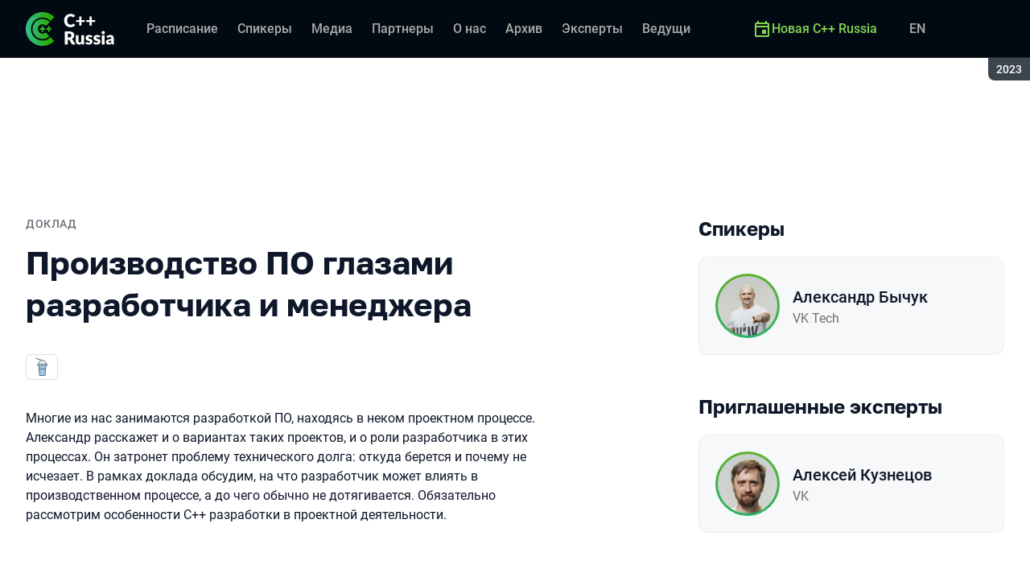

--- FILE ---
content_type: text/html; charset=utf-8
request_url: https://cppconf.ru/archive/2023/talks/f2fd8c5fc45f414ab1cc4d5dd6e892bd/
body_size: 14592
content:
<!DOCTYPE html><html data-sentry-element="Html" data-sentry-component="ConferenceSiteDocument" data-sentry-source-file="_document.common.tsx" lang="ru"><head data-sentry-element="Head" data-sentry-source-file="_document.common.tsx"><meta charSet="utf-8" data-sentry-element="meta" data-sentry-source-file="Meta.tsx" data-next-head=""/><meta name="viewport" content="width=device-width, initial-scale=1" data-sentry-element="meta" data-sentry-source-file="Meta.tsx" data-next-head=""/><meta http-equiv="x-ua-compatible" content="ie=edge" data-sentry-element="meta" data-sentry-source-file="Meta.tsx" data-next-head=""/><link rel="alternate" hrefLang="en" href="https://cppconf.ru/en/archive/2023/talks/f2fd8c5fc45f414ab1cc4d5dd6e892bd/" data-next-head=""/><link rel="alternate" hrefLang="ru" href="https://cppconf.ru/archive/2023/talks/f2fd8c5fc45f414ab1cc4d5dd6e892bd/" data-next-head=""/><title data-next-head="">Производство ПО глазами разработчика и менеджера | Доклад на С++ Russia 2023</title><meta name="title" content="Производство ПО глазами разработчика и менеджера | Доклад на С++ Russia 2023" data-sentry-element="meta" data-sentry-source-file="Meta.tsx" data-next-head=""/><meta name="description" content="Многие из нас занимаются разработкой ПО, находясь в неком проектном процессе. Александр расскажет и о вариантах таких проектов, и о роли разработчика в этих процессах. Он затронет проблему технического долга: откуда берется и почему не исчезает. В рамках доклада обсудим, на что разработчик может влиять в производственном процессе, а до чего обычно не дотягивается. Обязательно рассмотрим особенности C++ разработки в проектной деятельности." data-sentry-element="meta" data-sentry-source-file="Meta.tsx" data-next-head=""/><meta property="og:title" content="Производство ПО глазами разработчика и менеджера | Доклад на С++ Russia 2023" data-sentry-element="meta" data-sentry-source-file="Meta.tsx" data-next-head=""/><meta property="og:description" content="Многие из нас занимаются разработкой ПО, находясь в неком проектном процессе. Александр расскажет и о вариантах таких проектов, и о роли разработчика в этих процессах. Он затронет проблему технического долга: откуда берется и почему не исчезает. В рамках доклада обсудим, на что разработчик может влиять в производственном процессе, а до чего обычно не дотягивается. Обязательно рассмотрим особенности C++ разработки в проектной деятельности." data-sentry-element="meta" data-sentry-source-file="Meta.tsx" data-next-head=""/><meta property="og:site_name" content="С++ Russia 2023. Конференция для C++ разработчиков" data-sentry-element="meta" data-sentry-source-file="Meta.tsx" data-next-head=""/><meta property="og:url" content="https://cppconf.ru/archive/2023/talks/f2fd8c5fc45f414ab1cc4d5dd6e892bd/" data-sentry-element="meta" data-sentry-source-file="Meta.tsx" data-next-head=""/><meta property="og:image" content="https://squidex.jugru.team/api/assets/srm/7989f171-f9f3-4553-a1bd-120f4c5c2174/proizvodstvo-po-glazami-razrabotchika-i-menedzhera-og-ru.jpg" data-sentry-element="meta" data-sentry-source-file="Meta.tsx" data-next-head=""/><meta property="og:image:type" content="image/jpeg" data-sentry-element="meta" data-sentry-source-file="Meta.tsx" data-next-head=""/><meta property="og:image:width" content="1920" data-sentry-element="meta" data-sentry-source-file="Meta.tsx" data-next-head=""/><meta property="og:image:height" content="862" data-sentry-element="meta" data-sentry-source-file="Meta.tsx" data-next-head=""/><meta property="og:locale" content="ru_RU" data-sentry-element="meta" data-sentry-source-file="Meta.tsx" data-next-head=""/><meta property="og:type" content="website" data-sentry-element="meta" data-sentry-source-file="Meta.tsx" data-next-head=""/><meta name="twitter:card" content="summary_large_image" data-sentry-element="meta" data-sentry-source-file="Meta.tsx" data-next-head=""/><meta name="twitter:title" content="Производство ПО глазами разработчика и менеджера | Доклад на С++ Russia 2023" data-sentry-element="meta" data-sentry-source-file="Meta.tsx" data-next-head=""/><meta name="twitter:description" content="Многие из нас занимаются разработкой ПО, находясь в неком проектном процессе. Александр расскажет и о вариантах таких проектов, и о роли разработчика в этих процессах. Он затронет проблему технического долга: откуда берется и почему не исчезает. В рамках доклада обсудим, на что разработчик может влиять в производственном процессе, а до чего обычно не дотягивается. Обязательно рассмотрим особенности C++ разработки в проектной деятельности." data-sentry-element="meta" data-sentry-source-file="Meta.tsx" data-next-head=""/><meta name="twitter:url" content="https://cppconf.ru/archive/2023/talks/f2fd8c5fc45f414ab1cc4d5dd6e892bd/" data-sentry-element="meta" data-sentry-source-file="Meta.tsx" data-next-head=""/><meta name="twitter:image" content="https://squidex.jugru.team/api/assets/srm/7989f171-f9f3-4553-a1bd-120f4c5c2174/proizvodstvo-po-glazami-razrabotchika-i-menedzhera-og-ru.jpg" data-sentry-element="meta" data-sentry-source-file="Meta.tsx" data-next-head=""/><link rel="apple-touch-icon" sizes="180x180" href="/img/conference/cpp/favicon/apple-touch-icon.png" data-next-head=""/><link rel="icon" type="image/png" sizes="32x32" href="/img/conference/cpp/favicon/favicon-32x32.png" data-next-head=""/><link rel="icon" type="image/png" sizes="16x16" href="/img/conference/cpp/favicon/favicon-16x16.png" data-next-head=""/><link rel="manifest" href="/img/conference/cpp/favicon/site.webmanifest" data-next-head=""/><link rel="mask-icon" href="/img/conference/cpp/favicon/safari-pinned-tab.svg" color="#5eb12b" data-next-head=""/><meta name="msapplication-TileColor" content="#5eb12b" data-sentry-element="meta" data-sentry-source-file="Meta.tsx" data-next-head=""/><meta name="theme-color" content="#010a12" data-sentry-element="meta" data-sentry-source-file="Meta.tsx" data-next-head=""/><meta name="static-generated-at" content="2026-01-19T15:54:47.475Z" data-next-head=""/><meta name="data-generated-at" content="2026-01-19T15:53:18.867Z" data-next-head=""/><link rel="preload" href="/fonts/roboto/400.woff2" as="font" type="font/woff2" crossorigin=""/><link rel="preload" href="/fonts/roboto/500.woff2" as="font" type="font/woff2" crossorigin=""/><link rel="preload" href="/fonts/golos/400.woff2" as="font" type="font/woff2" crossorigin=""/><link rel="preload" href="/fonts/golos/700.woff2" as="font" type="font/woff2" crossorigin=""/><meta name="version" content="release/11.1.0.104236" data-sentry-element="meta" data-sentry-source-file="_document.common.tsx"/><script id="google-analytics" data-sentry-element="Script" data-sentry-source-file="AnalyticsScript.tsx" data-nscript="beforeInteractive">(function (w, l) {w[l] = w[l] || [];w[l].push({ 'gtm.start': new Date().getTime(), event: 'gtm.js' });})(window, 'dataLayer');</script><script id="yandex-analytics" data-sentry-element="Script" data-sentry-source-file="AnalyticsScript.tsx" data-nscript="beforeInteractive">(function(m,i,a){m[i]=m[i]||function(){(m[i].a=m[i].a||[]).push(arguments)};m[i].l=1*new Date();})(window, "ym");</script><link rel="preload" href="/_next/static/css/c9f4848fb32227e8.css" as="style"/><link rel="stylesheet" href="/_next/static/css/c9f4848fb32227e8.css" data-n-g=""/><link rel="preload" href="/_next/static/css/ef46db3751d8e999.css" as="style"/><link rel="stylesheet" href="/_next/static/css/ef46db3751d8e999.css" data-n-p=""/><link rel="preload" href="/_next/static/css/b930571329217245.css" as="style"/><link rel="stylesheet" href="/_next/static/css/b930571329217245.css" data-n-p=""/><link rel="preload" href="/_next/static/css/64e2c9b4aa26d05b.css" as="style"/><link rel="stylesheet" href="/_next/static/css/64e2c9b4aa26d05b.css" data-n-p=""/><link rel="preload" href="/_next/static/css/1fca5b6de9330002.css" as="style"/><link rel="stylesheet" href="/_next/static/css/1fca5b6de9330002.css"/><link rel="preload" href="/_next/static/css/746c49435ec65ccb.css" as="style"/><link rel="stylesheet" href="/_next/static/css/746c49435ec65ccb.css"/><link rel="preload" href="/_next/static/css/19d769dc216c6cba.css" as="style"/><link rel="stylesheet" href="/_next/static/css/19d769dc216c6cba.css"/><link rel="preload" href="/_next/static/css/973eaecdfd12ce9a.css" as="style"/><link rel="stylesheet" href="/_next/static/css/973eaecdfd12ce9a.css"/><link rel="preload" href="/_next/static/css/ffed254118ec466c.css" as="style"/><link rel="stylesheet" href="/_next/static/css/ffed254118ec466c.css"/><link rel="preload" href="/_next/static/css/c714de3edd0228a9.css" as="style"/><link rel="stylesheet" href="/_next/static/css/c714de3edd0228a9.css"/><link rel="preload" href="/_next/static/css/5f94c2e254f35ad3.css" as="style"/><link rel="stylesheet" href="/_next/static/css/5f94c2e254f35ad3.css"/><noscript data-n-css=""></noscript><script defer="" nomodule="" src="/_next/static/chunks/polyfills-42372ed130431b0a.js"></script><script defer="" src="/_next/static/chunks/3010.4baf9ad3b0b7708f.js"></script><script defer="" src="/_next/static/chunks/8128.85954d3a94cd9d37.js"></script><script defer="" src="/_next/static/chunks/7109.d335f826f4d97d5f.js"></script><script defer="" src="/_next/static/chunks/8746.977d3f62c168528d.js"></script><script defer="" src="/_next/static/chunks/6705.759c0b13fc9a4ad3.js"></script><script defer="" src="/_next/static/chunks/7509.a42cfab7cf9d1947.js"></script><script defer="" src="/_next/static/chunks/7709.87ede616e09fd955.js"></script><script defer="" src="/_next/static/chunks/8309.bbbd2e53a90ec901.js"></script><script src="/_next/static/chunks/webpack-f478af30e02af5c4.js" defer=""></script><script src="/_next/static/chunks/framework-c214047c0066d1e8.js" defer=""></script><script src="/_next/static/chunks/main-3574ea5dd34486d4.js" defer=""></script><script src="/_next/static/chunks/pages/_app-d842a01d536526e7.js" defer=""></script><script src="/_next/static/chunks/8230-b311089aec514014.js" defer=""></script><script src="/_next/static/chunks/8229-f5d005c60ad6d0bd.js" defer=""></script><script src="/_next/static/chunks/389-3180c81c65c9a55c.js" defer=""></script><script src="/_next/static/chunks/8276-4aaec5cfb73a2745.js" defer=""></script><script src="/_next/static/chunks/3368-f8ad213f9712020f.js" defer=""></script><script src="/_next/static/chunks/3788-50d36065f3f3f9c9.js" defer=""></script><script src="/_next/static/chunks/5181-4a0bf95dad156be6.js" defer=""></script><script src="/_next/static/chunks/5631-ec16a0e8fe30af58.js" defer=""></script><script src="/_next/static/chunks/pages/conference/%5Bstatus%5D/%5Bversion%5D/talks/%5Bid%5D-8eab086083355e54.js" defer=""></script><script src="/_next/static/WYu7dZgoKDeQ-kTFrc6k0/_buildManifest.js" defer=""></script><script src="/_next/static/WYu7dZgoKDeQ-kTFrc6k0/_ssgManifest.js" defer=""></script><meta name="sentry-trace" content="b8e5a41fd148e286292eae8117e01bdf-9de42e642ad922cd-0"/><meta name="baggage" content="sentry-environment=prod,sentry-release=release-11-1-0-99045b2b,sentry-public_key=e09d91e2f5a4446711a0b1cfeea8eae4,sentry-trace_id=b8e5a41fd148e286292eae8117e01bdf,sentry-sampled=false,sentry-sample_rand=0.5163775361142717,sentry-sample_rate=0.2"/></head><body class="page"><div id="__next"><div class="layout__Y_I1h" data-loading="true" data-sentry-component="Layout" data-sentry-source-file="Layout.tsx"><header class="layout__header__182X3 header___vw_L" data-mode="dark" data-sentry-component="Header" data-sentry-source-file="Header.tsx"><div class="header__container__w2lbV"><a href="#main__anchor" class="header__skipLink__evyM4 skipLink__di3o8 linkButton__upocJ linkButton_primary__5lSu7 linkButton_small__91ksZ" data-sentry-element="LinkButton" data-sentry-component="SkipLink" data-sentry-source-file="SkipLink.tsx">К основному контенту</a><nav class="header__navigation__qqRuD headerNavigation__HMLJA" aria-label="Основная" data-sentry-component="HeaderNavigation" data-sentry-source-file="HeaderNavigation.tsx"><button class="headerNavigation__toggle__dQ9Wf menuButton__dbKGc" type="button" aria-controls="headerNavigation__menu" aria-expanded="false" aria-label="Меню" data-sentry-component="MenuButton" data-sentry-source-file="MenuButton.tsx"><svg class="menuButton__icon___ocEf" width="32" height="32" focusable="false" aria-hidden="true" data-sentry-element="svg" data-sentry-source-file="MenuButton.tsx"><use class="menuButton__open__UB07Y" href="/img/sprite.svg#menu" data-sentry-element="use" data-sentry-source-file="MenuButton.tsx"></use><use class="menuButton__close__tXyKD" href="/img/sprite.svg#close" data-sentry-element="use" data-sentry-source-file="MenuButton.tsx"></use></svg></button><a class="headerNavigation__home__DgYZg" data-sentry-element="LinkBase" data-sentry-source-file="HeaderNavigation.tsx" href="/archive/2023/"><img class="headerNavigation__logo__Ef4FX logo__nBPJy" src="https://squidex.jugru.team/api/assets/sites/eb65ea18-ad9d-43d3-a393-4b7549df3802/cpp.svg?cache=3600" alt="С++ Russia 2023" width="160" height="36" data-sentry-element="Logo" data-sentry-source-file="Logo.tsx" data-sentry-component="Logo"/></a><span class="headerNavigation__version__Ri3Jp headerVersion__OvF14" data-sentry-component="HeaderVersion" data-sentry-source-file="HeaderVersion.tsx"><span class="headerVersion__label__BlYL_">Сезон: </span>2023</span><div class="headerNavigation__menu__AOeKj" id="headerNavigation__menu"><div class="headerNavigation__main__R0o3_"><ul class="headerNavigation__list__8_JtD headerMainLinks__hH9Zl" aria-label="Основные разделы" data-sentry-element="HeaderMainLinks" data-sentry-source-file="HeaderNavigation.tsx"><li class="headerMainLinks__item__TCQlw"><a class="headerMainLinks__link__0hKK7 linkButton__upocJ linkButton_invisible__fF5dX linkButton_small__91ksZ" data-sentry-element="LinkButton" data-sentry-component="NavigationItem" data-sentry-source-file="NavigationItem.tsx" href="/archive/2023/schedule/days/"><span>Расписание</span></a></li><li class="headerMainLinks__item__TCQlw"><a class="headerMainLinks__link__0hKK7 linkButton__upocJ linkButton_invisible__fF5dX linkButton_small__91ksZ" data-sentry-element="LinkButton" data-sentry-component="NavigationItem" data-sentry-source-file="NavigationItem.tsx" href="/archive/2023/speakers/"><span>Спикеры</span></a></li><li class="headerMainLinks__item__TCQlw"><a class="headerMainLinks__link__0hKK7 linkButton__upocJ linkButton_invisible__fF5dX linkButton_small__91ksZ" data-sentry-element="LinkButton" data-sentry-component="NavigationItem" data-sentry-source-file="NavigationItem.tsx" href="/archive/2023/#media"><span>Медиа</span></a></li><li class="headerMainLinks__item__TCQlw"><a class="headerMainLinks__link__0hKK7 linkButton__upocJ linkButton_invisible__fF5dX linkButton_small__91ksZ" data-sentry-element="LinkButton" data-sentry-component="NavigationItem" data-sentry-source-file="NavigationItem.tsx" href="/archive/2023/partners/"><span>Партнеры</span></a></li><li class="headerMainLinks__item__TCQlw"><a class="headerMainLinks__link__0hKK7 linkButton__upocJ linkButton_invisible__fF5dX linkButton_small__91ksZ" data-sentry-element="LinkButton" data-sentry-component="NavigationItem" data-sentry-source-file="NavigationItem.tsx" href="/archive/2023/organizers/"><span>О нас</span></a></li><li class="headerMainLinks__item__TCQlw"><a class="headerMainLinks__link__0hKK7 linkButton__upocJ linkButton_invisible__fF5dX linkButton_small__91ksZ" data-sentry-element="LinkButton" data-sentry-component="NavigationItem" data-sentry-source-file="NavigationItem.tsx" href="/archive/2023/archive/"><span>Архив</span></a></li><li class="headerMainLinks__item__TCQlw"><a class="headerMainLinks__link__0hKK7 linkButton__upocJ linkButton_invisible__fF5dX linkButton_small__91ksZ" data-sentry-element="LinkButton" data-sentry-component="NavigationItem" data-sentry-source-file="NavigationItem.tsx" href="/archive/2023/experts/"><span>Эксперты</span></a></li><li class="headerMainLinks__item__TCQlw"><a class="headerMainLinks__link__0hKK7 linkButton__upocJ linkButton_invisible__fF5dX linkButton_small__91ksZ" data-sentry-element="LinkButton" data-sentry-component="NavigationItem" data-sentry-source-file="NavigationItem.tsx" href="/archive/2023/hosts/"><span>Ведущие</span></a></li><li class="headerMainLinks__item__TCQlw"><a class="headerMainLinks__link__0hKK7 linkButton__upocJ linkButton_invisible__fF5dX linkButton_small__91ksZ" data-sentry-element="LinkButton" data-sentry-component="NavigationItem" data-sentry-source-file="NavigationItem.tsx" href="/archive/2023/offline/"><span>Офлайн-часть</span></a></li></ul><div class="headerNavigation__more__bzVnk headerNavigation__more_hidden__9wtfY headerExpandMenu__Zj4CQ" aria-hidden="true" data-sentry-element="HeaderExpandMenu" data-sentry-source-file="HeaderNavigation.tsx"><button class="headerNavigation__moreToggle__ZDXWm headerExpandMenu__toggle__kq5pU linkButton__upocJ linkButton_invisible__fF5dX linkButton_small__91ksZ" type="button" aria-controls="headerNavigation__more" aria-expanded="false" aria-label="Еще"><span>Еще</span><svg width="24" height="24" focusable="false" aria-hidden="true"><use href="/img/sprite.svg#arrow-down"></use></svg></button><ul class="headerExpandMenu__list__gFAlR" id="headerNavigation__more" hidden=""></ul></div></div><ul class="headerNavigation__mobileImportant__CyRal headerImportantLinks___y76s" aria-label="Важные разделы" data-sentry-component="HeaderImportantLinks" data-sentry-source-file="HeaderImportantLinks.tsx"><li><a class="headerImportantLinks__link__x8zW2 headerImportantLinks__link_highlight__d0FH6 linkButton__upocJ linkButton_invisible__fF5dX linkButton_small__91ksZ" data-sentry-element="LinkButton" data-sentry-component="NavigationItem" data-sentry-source-file="NavigationItem.tsx" href="/"><svg width="24" height="24" focusable="false" aria-hidden="true"><use href="/img/sprite.svg#event"></use></svg><span>Новая C++ Russia</span></a></li></ul></div><ul class="headerNavigation__desktopImportant__DbN_z headerImportantLinks___y76s" aria-label="Важные разделы" data-sentry-component="HeaderImportantLinks" data-sentry-source-file="HeaderImportantLinks.tsx"><li><a class="headerImportantLinks__link__x8zW2 headerImportantLinks__link_highlight__d0FH6 linkButton__upocJ linkButton_invisible__fF5dX linkButton_small__91ksZ" data-sentry-element="LinkButton" data-sentry-component="NavigationItem" data-sentry-source-file="NavigationItem.tsx" href="/"><svg width="24" height="24" focusable="false" aria-hidden="true"><use href="/img/sprite.svg#event"></use></svg><span>Новая C++ Russia</span></a></li></ul><ul class="headerNavigation__hiddenList__WsLXK headerMainLinks__hH9Zl" aria-hidden="true" data-sentry-element="HeaderMainLinks" data-sentry-source-file="HeaderNavigation.tsx"><li class="headerMainLinks__item__TCQlw"><a class="headerMainLinks__link__0hKK7 linkButton__upocJ linkButton_invisible__fF5dX linkButton_small__91ksZ" data-sentry-element="LinkButton" data-sentry-component="NavigationItem" data-sentry-source-file="NavigationItem.tsx" href="/archive/2023/schedule/days/"><span>Расписание</span></a></li><li class="headerMainLinks__item__TCQlw"><a class="headerMainLinks__link__0hKK7 linkButton__upocJ linkButton_invisible__fF5dX linkButton_small__91ksZ" data-sentry-element="LinkButton" data-sentry-component="NavigationItem" data-sentry-source-file="NavigationItem.tsx" href="/archive/2023/speakers/"><span>Спикеры</span></a></li><li class="headerMainLinks__item__TCQlw"><a class="headerMainLinks__link__0hKK7 linkButton__upocJ linkButton_invisible__fF5dX linkButton_small__91ksZ" data-sentry-element="LinkButton" data-sentry-component="NavigationItem" data-sentry-source-file="NavigationItem.tsx" href="/archive/2023/#media"><span>Медиа</span></a></li><li class="headerMainLinks__item__TCQlw"><a class="headerMainLinks__link__0hKK7 linkButton__upocJ linkButton_invisible__fF5dX linkButton_small__91ksZ" data-sentry-element="LinkButton" data-sentry-component="NavigationItem" data-sentry-source-file="NavigationItem.tsx" href="/archive/2023/partners/"><span>Партнеры</span></a></li><li class="headerMainLinks__item__TCQlw"><a class="headerMainLinks__link__0hKK7 linkButton__upocJ linkButton_invisible__fF5dX linkButton_small__91ksZ" data-sentry-element="LinkButton" data-sentry-component="NavigationItem" data-sentry-source-file="NavigationItem.tsx" href="/archive/2023/organizers/"><span>О нас</span></a></li><li class="headerMainLinks__item__TCQlw"><a class="headerMainLinks__link__0hKK7 linkButton__upocJ linkButton_invisible__fF5dX linkButton_small__91ksZ" data-sentry-element="LinkButton" data-sentry-component="NavigationItem" data-sentry-source-file="NavigationItem.tsx" href="/archive/2023/archive/"><span>Архив</span></a></li><li class="headerMainLinks__item__TCQlw"><a class="headerMainLinks__link__0hKK7 linkButton__upocJ linkButton_invisible__fF5dX linkButton_small__91ksZ" data-sentry-element="LinkButton" data-sentry-component="NavigationItem" data-sentry-source-file="NavigationItem.tsx" href="/archive/2023/experts/"><span>Эксперты</span></a></li><li class="headerMainLinks__item__TCQlw"><a class="headerMainLinks__link__0hKK7 linkButton__upocJ linkButton_invisible__fF5dX linkButton_small__91ksZ" data-sentry-element="LinkButton" data-sentry-component="NavigationItem" data-sentry-source-file="NavigationItem.tsx" href="/archive/2023/hosts/"><span>Ведущие</span></a></li><li class="headerMainLinks__item__TCQlw"><a class="headerMainLinks__link__0hKK7 linkButton__upocJ linkButton_invisible__fF5dX linkButton_small__91ksZ" data-sentry-element="LinkButton" data-sentry-component="NavigationItem" data-sentry-source-file="NavigationItem.tsx" href="/archive/2023/offline/"><span>Офлайн-часть</span></a></li></ul></nav><a class="header__localeSwitcher__ZfWaG linkButton__upocJ linkButton_invisible__fF5dX linkButton_small__91ksZ" aria-label="Переключить язык сайта на английский" data-sentry-element="LinkButton" data-sentry-component="LocaleSwitcher" data-sentry-source-file="LocaleSwitcher.tsx" href="/en/archive/2023/talks/f2fd8c5fc45f414ab1cc4d5dd6e892bd/">EN</a><div class="header__authorization__JViS3"></div></div></header><main class="layout__main__iqdrT" id="main__anchor" data-sentry-component="Main" data-sentry-source-file="Main.tsx"><div class="talkContent__Qs0__ talkContent_archived__2SzjS" data-sentry-component="TalkContent" data-sentry-source-file="TalkContent.tsx"><div class="talkContent__container__Zrl_K"><div class="talkContent__states__enoaN" data-sentry-component="TalkStates" data-sentry-source-file="TalkStates.tsx"><div class="talkStatesNoAuthorization__nG2Qz" role="alert" data-loading-wait="true" data-sentry-component="TalkStatesNoAuthorization" data-sentry-source-file="TalkStatesNoAuthorization.tsx"><svg class="talkStatesNoAuthorization__icon__54W10" width="32" height="32" aria-hidden="true" focusable="false" data-sentry-element="svg" data-sentry-source-file="TalkStatesNoAuthorization.tsx"><use href="/img/sprite.svg#login" data-sentry-element="use" data-sentry-source-file="TalkStatesNoAuthorization.tsx"></use></svg><p class="talkStatesNoAuthorization__heading__mh1_2 heading__gOGQz" data-sentry-element="Component" data-sentry-source-file="Heading.tsx" data-sentry-component="Heading">Авторизуйтесь для просмотра видео</p><a href="" class="talkStatesNoAuthorization__login__z2ZN_ linkButton__upocJ linkButton_primary__5lSu7 linkButton_small__91ksZ" data-sentry-element="LinkButton" data-sentry-source-file="AuthLogin.tsx" data-sentry-component="AuthLogin">Войти</a></div></div><div class="talkContent__columns__FDoWG"><div><div class="talkContent__header___RsDS"><span class="talkContent__type__KfBqZ">Доклад</span><time class="talkContent__dateTime__HVbZU talkDateTime__pb9Xq talkDateTime_hidden__WHDN9" dateTime="2023-05-23T09:30:00.000Z" data-sentry-component="TalkDateTime" data-sentry-source-file="TalkDateTime.tsx"><span><span class="talkDateTime__label__LGoxI">Дата: </span>23.05<!-- --> / </span><span><span class="talkDateTime__label__LGoxI">Начало: </span>00:00<!-- --> – <span class="talkDateTime__label__LGoxI">Конец: </span>00:00</span></time></div><h1 class="talkContent__heading__Lqsav heading__gOGQz" data-sentry-element="Component" data-sentry-source-file="Heading.tsx" data-sentry-component="Heading">Производство ПО глазами разработчика и менеджера</h1><div class="talkContent__about__nvB8i"><div class="talkInfo__gUUyn" data-sentry-component="TalkInfo" data-sentry-source-file="TalkInfo.tsx"><span class="talkInfo__item__iyQLb talkComplexity__rQXQE" data-value="intermediate" tabindex="0"><span class="talkComplexity__label__5JmmH">Сложность -</span><img class="talkComplexity__image__8GXeV" src="/img/complexity/intermediate.svg" width="24" height="24" alt="Введение в технологию" loading="lazy"/></span></div><div class="talkContent__actions__YdMTW talkActions__uHm7O" data-rating-loading="true" data-sentry-component="TalkActions" data-sentry-source-file="TalkActions.tsx"><a class="talkActions__materials__fxr9S linkButton__upocJ linkButton_outlined__JxTfM linkButton_small__91ksZ" target="_blank" rel="noreferrer noopener" data-sentry-element="LinkButton" data-sentry-component="TalkMaterialsLink" data-sentry-source-file="TalkMaterialsLink.tsx" href="https://squidex.jugru.team/api/assets/srm/00744aaa-95bc-4619-881f-34595dd850a4/230518-cpp-russia-razrabotka-po-glazami-menedzhera-i-razrabotchika.pdf"><span>Презентация </span><span class="talkMaterialsLink__fileType__4WZP3">pdf</span></a><button class="talkActions__favoritesButton__3AIkx favoritesButton_icon__EKInD linkButton__upocJ linkButton_outlined__JxTfM linkButton_small__91ksZ" type="button" aria-label="Добавить в сохраненное" data-sentry-element="LinkButton" data-sentry-source-file="FavoritesButton.tsx"><svg class="favoritesButton__icon__H2Xbc" width="24" height="24" focusable="false" aria-hidden="true" data-sentry-element="svg" data-sentry-source-file="FavoritesButton.tsx"><use class="favoritesButton__inactive__hB7NX" href="/img/sprite.svg#bookmark-stroke" data-sentry-element="use" data-sentry-source-file="FavoritesButton.tsx"></use><use class="favoritesButton__active__qwTPk" href="/img/sprite.svg#bookmark" data-sentry-element="use" data-sentry-source-file="FavoritesButton.tsx"></use></svg></button></div></div><div class="talkContent__text__iXe_p"><div class="talkContent__description__zY75F"><p>Многие из нас занимаются разработкой ПО, находясь в неком проектном процессе. Александр расскажет и о вариантах таких проектов, и о роли разработчика в этих процессах. Он затронет проблему технического долга: откуда берется и почему не исчезает. В рамках доклада обсудим, на что разработчик может влиять в производственном процессе, а до чего обычно не дотягивается. Обязательно рассмотрим особенности C++ разработки в проектной деятельности.</p></div></div></div><div class="talkContent__rightColumn__oMp7X"><div><h2 class="talkContent__subheading__FY56Y heading__gOGQz heading_4__eQU1w" data-sentry-element="Component" data-sentry-component="Heading" data-sentry-source-file="Heading.tsx">Спикеры</h2><ul class="personList__ydHvl" data-sentry-component="PersonList" data-sentry-source-file="PersonList.tsx"><li><article class="personList__card__vMy4H personCard__OFhEL" data-large-size="true" data-has-link="true" data-sentry-component="PersonCard" data-sentry-source-file="PersonCard.tsx"><div class="personCard__avatar__79hPV avatar__qbHjt avatar_gradient__EGNg6" data-sentry-component="Avatar" data-sentry-source-file="Avatar.tsx"><img class="avatar__image__KVg2R" src="https://squidex.jugru.team/api/assets/srm/a5709c9f-157c-46d4-a4de-8af6db0d2748/pschz1i4sig.jpg?cache=3600&amp;width=74&amp;height=74&amp;mode=CropUpsize" srcSet="https://squidex.jugru.team/api/assets/srm/a5709c9f-157c-46d4-a4de-8af6db0d2748/pschz1i4sig.jpg?cache=3600&amp;width=148&amp;height=148&amp;mode=CropUpsize 2x" alt="" width="74" height="74" loading="lazy" data-sentry-element="Avatar" data-sentry-source-file="PersonCard.tsx"/></div><div><h3 class="personCard__name__osiAC"><a data-link="true" data-sentry-element="LinkBase" data-sentry-source-file="PersonCard.tsx" href="/archive/2023/persons/7a7b640b78bb4536bc932d9d21f63088/">Александр Бычук</a></h3><p class="personCard__company__aVHAn personCompany__rQ79l" data-sentry-component="PersonCompany" data-sentry-source-file="PersonCompany.tsx">VK Tech</p></div></article></li></ul></div><div><h2 class="talkContent__subheading__FY56Y heading__gOGQz heading_4__eQU1w" data-sentry-element="Component" data-sentry-component="Heading" data-sentry-source-file="Heading.tsx">Приглашенные эксперты</h2><ul class="personList__ydHvl" data-sentry-component="PersonList" data-sentry-source-file="PersonList.tsx"><li><article class="personList__card__vMy4H personCard__OFhEL" data-large-size="true" data-has-link="true" data-sentry-component="PersonCard" data-sentry-source-file="PersonCard.tsx"><div class="personCard__avatar__79hPV avatar__qbHjt avatar_gradient__EGNg6" data-sentry-component="Avatar" data-sentry-source-file="Avatar.tsx"><img class="avatar__image__KVg2R" src="https://squidex.jugru.team/api/assets/srm/7f12a416-9fa6-4578-9996-a73a3ad1aef3/aleksej-kuznecov9.jpg?cache=3600&amp;width=74&amp;height=74&amp;mode=CropUpsize" srcSet="https://squidex.jugru.team/api/assets/srm/7f12a416-9fa6-4578-9996-a73a3ad1aef3/aleksej-kuznecov9.jpg?cache=3600&amp;width=148&amp;height=148&amp;mode=CropUpsize 2x" alt="" width="74" height="74" loading="lazy" data-sentry-element="Avatar" data-sentry-source-file="PersonCard.tsx"/></div><div><h3 class="personCard__name__osiAC"><a data-link="true" data-sentry-element="LinkBase" data-sentry-source-file="PersonCard.tsx" href="/archive/2023/persons/593944c51ca249279fff14b1857e90d9/">Алексей Кузнецов</a></h3><p class="personCard__company__aVHAn personCompany__rQ79l" data-sentry-component="PersonCompany" data-sentry-source-file="PersonCompany.tsx">VK</p></div></article></li></ul></div></div></div><a class="linkButton__upocJ linkButton_primary__5lSu7 linkButton_medium__XvS_s" data-sentry-element="LinkButton" data-sentry-component="TalksLink" data-sentry-source-file="TalksLink.tsx" href="/archive/2023/schedule/days/">Расписание</a></div></div></main><footer class="footer__onhef" data-sentry-component="Footer" data-sentry-source-file="Footer.tsx"><div class="footer__container__wZjkN"><a class="footer__home__z8V4g" data-sentry-element="LinkBase" data-sentry-source-file="Footer.tsx" href="/archive/2023/"><img class="footer__logo__aIB9G logo__nBPJy" src="https://squidex.jugru.team/api/assets/sites/12832e43-acad-4230-abe1-8a04931f870b/cpp-2023-footer-logo.svg?cache=3600" alt="С++ Russia 2023" width="128" height="48" loading="lazy" data-sentry-element="Logo" data-sentry-source-file="Logo.tsx" data-sentry-component="Logo"/></a><div class="footer__body__mLzTs"><div class="footer__left__BxUmm"><p class="footer__description__suC1z">Конференция для C++ разработчиков</p><details class="footer__conferences__TliI2 footerDetails__ZBnvM" data-sentry-component="FooterDetails" data-sentry-source-file="FooterDetails.tsx"><summary class="footerDetails__summary__h_Ohh"><span>Наши конференции</span><svg class="footerDetails__icon__NY9I5" width="24" height="24" focusable="false" aria-hidden="true" data-sentry-element="svg" data-sentry-source-file="FooterDetails.tsx"><use href="/img/sprite.svg#arrow-down" data-sentry-element="use" data-sentry-source-file="FooterDetails.tsx"></use></svg></summary><div class="footerDetails__content___Iwr_"><ul class="footerConferences___4Mkk" data-sentry-component="FooterConferences" data-sentry-source-file="FooterConferences.tsx"><li><a class="footerConferences__link__VBN8_" href="https://jugru.org/#schedule" target="_blank">Календарь всех конференций</a></li><li><a class="footerConferences__link__VBN8_" style="--conference-color:#8EB63A" href="https://biasconf.ru/" target="_blank">BiasConf</a></li><li><a class="footerConferences__link__VBN8_" style="--conference-color:#5eb12b" href="https://cppconf.ru/" target="_blank">C++ Russia</a></li><li><a class="footerConferences__link__VBN8_" style="--conference-color:#00e2fd" href="https://cargo-cult.club/" target="_blank">КаргоКульт</a></li><li><a class="footerConferences__link__VBN8_" style="--conference-color:#9732d2" href="https://devoops.ru/" target="_blank">DevOops</a></li><li><a class="footerConferences__link__VBN8_" style="--conference-color:#0e72db" href="https://dotnext.ru/" target="_blank">DotNext</a></li><li><a class="footerConferences__link__VBN8_" style="--conference-color:#01e6d8" href="https://flowconf.ru/" target="_blank">Flow</a></li><li><a class="footerConferences__link__VBN8_" style="--conference-color:#05d37c" href="https://gofunc.ru/" target="_blank">GoFunc</a></li><li><a class="footerConferences__link__VBN8_" style="--conference-color:#ff9e1f" href="https://heisenbug.ru/" target="_blank">Heisenbug</a></li><li><a class="footerConferences__link__VBN8_" style="--conference-color:#f644d1" href="https://holyjs.ru/" target="_blank">HolyJS</a></li><li><a class="footerConferences__link__VBN8_" style="--conference-color:#009cb4" href="https://hydraconf.com/" target="_blank">Hydra</a></li><li><a class="footerConferences__link__VBN8_" style="--conference-color:#42ffbb" href="https://imlconf.com/" target="_blank">IML</a></li><li><a class="footerConferences__link__VBN8_" style="--conference-color:#ff7a01" href="https://inbetween.ru/" target="_blank">InBetween</a></li><li><a class="footerConferences__link__VBN8_" style="--conference-color:#0c6bd9" href="https://jpoint.ru/" target="_blank">JPoint</a></li><li><a class="footerConferences__link__VBN8_" style="--conference-color:#f3353f" href="https://jokerconf.com/" target="_blank">Joker</a></li><li><a class="footerConferences__link__VBN8_" style="--conference-color:#aee00b" href="https://mobiusconf.com/" target="_blank">Mobius</a></li><li><a class="footerConferences__link__VBN8_" style="--conference-color:#6638ff" href="https://piterpy.com/" target="_blank">PiterPy</a></li><li><a class="footerConferences__link__VBN8_" style="--conference-color:#fecf16" href="https://safecodeconf.ru/" target="_blank">SafeCode</a></li><li><a class="footerConferences__link__VBN8_" style="--conference-color:#44d8b1" href="https://smartdataconf.ru/" target="_blank">SmartData</a></li><li><a class="footerConferences__link__VBN8_" style="--conference-color:#ff5e29" href="https://techtrain.ru/" target="_blank">TechTrain</a></li><li><a class="footerConferences__link__VBN8_" style="--conference-color:#20bdff" href="https://vtconf.com/" target="_blank">VideoTech</a></li><li><a class="footerConferences__link__VBN8_" style="--conference-color:#4c5aff" href="https://sysconf.pro/" target="_blank">sysconf</a></li></ul></div></details><details class="footerDetails__ZBnvM" data-sentry-component="FooterDetails" data-sentry-source-file="FooterDetails.tsx"><summary class="footerDetails__summary__h_Ohh"><span>Навигация</span><svg class="footerDetails__icon__NY9I5" width="24" height="24" focusable="false" aria-hidden="true" data-sentry-element="svg" data-sentry-source-file="FooterDetails.tsx"><use href="/img/sprite.svg#arrow-down" data-sentry-element="use" data-sentry-source-file="FooterDetails.tsx"></use></svg></summary><div class="footerDetails__content___Iwr_"><ul class="footerNavigation__FXKRo" data-sentry-component="FooterNavigation" data-sentry-source-file="FooterNavigation.tsx"><li><a class="footerNavigation__link__eoDvX" href="/"><span>Новая {name}</span></a></li><li><a class="footerNavigation__link__eoDvX" href="/archive/2023/schedule/days/"><span>Расписание</span></a></li><li><a class="footerNavigation__link__eoDvX" href="/archive/2023/speakers/"><span>Спикеры</span></a></li><li><a class="footerNavigation__link__eoDvX" href="/archive/2023/#media"><span>Медиа</span></a></li><li><a class="footerNavigation__link__eoDvX" href="/archive/2023/partners/"><span>Партнеры</span></a></li><li><a class="footerNavigation__link__eoDvX" href="/archive/2023/organizers/"><span>О нас</span></a></li><li><a class="footerNavigation__link__eoDvX" href="/archive/2023/archive/"><span>Архив</span></a></li><li><a class="footerNavigation__link__eoDvX" href="/archive/2023/experts/"><span>Эксперты</span></a></li><li><a class="footerNavigation__link__eoDvX" href="/archive/2023/hosts/"><span>Ведущие</span></a></li><li><a class="footerNavigation__link__eoDvX" href="/archive/2023/offline/"><span>Офлайн-часть</span></a></li><li><a class="footerNavigation__link__eoDvX" target="_blank" href="https://jugru.org/legal/"><span>Правовые документы</span></a></li></ul></div></details></div><address class="footer__right__vKV67"><p class="footer__company__L8U_c">JUG Ru Group</p><div class="footer__support__Z7lul" data-sentry-component="SupportBlock" data-sentry-source-file="SupportBlock.tsx"><p class="supportBlock__title__SKoLF">Нужна помощь?</p><ul class="supportBlock__list__LORDZ"><li class="supportBlock__item__d2Gke"><svg class="supportBlock__icon__MybLI" width="24" height="24" focusable="false" aria-hidden="true"><use href="/img/sprite.svg#phone"></use></svg><a href="tel:+78123132723"><span class="supportBlock__label__9bEM2">Телефон: </span>+7 (812) 313-27-23</a></li><li class="supportBlock__item__d2Gke"><svg class="supportBlock__icon__MybLI" width="24" height="24" focusable="false" aria-hidden="true"><use href="/img/sprite.svg#mail"></use></svg><a href="mailto:support@cppconf.ru"><span class="supportBlock__label__9bEM2">E-mail: </span>support@cppconf.ru</a></li><li class="supportBlock__item__d2Gke"><svg class="supportBlock__icon__MybLI" width="24" height="24" focusable="false" aria-hidden="true" data-sentry-element="svg" data-sentry-source-file="SupportBlock.tsx"><use href="/img/sprite.svg#telegram" data-sentry-element="use" data-sentry-source-file="SupportBlock.tsx"></use></svg><a target="_blank" data-sentry-element="LinkBase" data-sentry-source-file="SupportBlock.tsx" href="https://t.me/JUGConfSupport_bot"><span class="supportBlock__label__9bEM2">Телеграм: </span>@JUGConfSupport_bot</a></li></ul></div><p class="footer__title__mrNEj" id="social-label">Мы в социальных сетях</p><ul class="footer__social__MEwa_ socialMenu__oHKfi" aria-labelledby="social-label" data-sentry-component="SocialMenu" data-sentry-source-file="SocialMenu.tsx"><li><a class="linkButton__upocJ linkButton_outlined__JxTfM linkButton_small__91ksZ" target="_blank" href="https://www.youtube.com/channel/UCJ9v015sPgEi0jJXe_zanjA"><span class="socialMenu__label__k3G_5">Ютуб</span><svg width="24" height="24" focusable="false" aria-hidden="true"><use href="/img/sprite.svg#youtube"></use></svg></a></li><li><a class="linkButton__upocJ linkButton_outlined__JxTfM linkButton_small__91ksZ" target="_blank" href="https://twitter.com/cpp_russia"><span class="socialMenu__label__k3G_5">Икс</span><svg width="24" height="24" focusable="false" aria-hidden="true"><use href="/img/sprite.svg#twitter"></use></svg></a></li><li><a class="linkButton__upocJ linkButton_outlined__JxTfM linkButton_small__91ksZ" target="_blank" href="https://t.me/cpprussia"><span class="socialMenu__label__k3G_5">Телеграм-чат</span><svg width="24" height="24" focusable="false" aria-hidden="true"><use href="/img/sprite.svg#telegramChat"></use></svg></a></li><li><a class="linkButton__upocJ linkButton_outlined__JxTfM linkButton_small__91ksZ" target="_blank" href="https://t.me/cpprussia_channel"><span class="socialMenu__label__k3G_5">Телеграм-канал</span><svg width="24" height="24" focusable="false" aria-hidden="true"><use href="/img/sprite.svg#telegramChannel"></use></svg></a></li><li><a class="linkButton__upocJ linkButton_outlined__JxTfM linkButton_small__91ksZ" target="_blank" href="https://vk.com/cpp_russia"><span class="socialMenu__label__k3G_5">ВКонтакте</span><svg width="24" height="24" focusable="false" aria-hidden="true"><use href="/img/sprite.svg#vk"></use></svg></a></li><li><a class="linkButton__upocJ linkButton_outlined__JxTfM linkButton_small__91ksZ" target="_blank" href="https://habr.com/ru/companies/jugru/articles/"><span class="socialMenu__label__k3G_5">Хабр</span><svg width="40" height="24" focusable="false" aria-hidden="true"><use href="/img/sprite.svg#habr"></use></svg></a></li></ul></address></div><small class="footer__copyright__MyAAL">© <!-- -->JUG Ru Group<!-- -->, <!-- -->2015–2026</small></div></footer><svg class="layout__gradientSvg__27Ms8" xmlns="http://www.w3.org/2000/svg" viewBox="0 0 0 0" width="0" height="0" aria-hidden="true" focusable="false" data-sentry-element="svg" data-sentry-component="GradientSvg" data-sentry-source-file="GradientSvg.tsx"><linearGradient id="color-gradient" x1="0%" y1="0%" x2="0" y2="100%" data-sentry-element="linearGradient" data-sentry-source-file="GradientSvg.tsx"><stop offset="0%" stop-color="#5eb12b" data-sentry-element="stop" data-sentry-source-file="GradientSvg.tsx"></stop><stop offset="100%" stop-color="rgb(43,177,103.6666666667)" data-sentry-element="stop" data-sentry-source-file="GradientSvg.tsx"></stop></linearGradient></svg></div><noscript data-sentry-component="AnalyticsFrame" data-sentry-source-file="AnalyticsFrame.tsx"><iframe src="https://www.googletagmanager.com/ns.html?id=GTM-W5CGPZ3" height="0" width="0" style="display:none;visibility:hidden"></iframe></noscript></div><script id="__NEXT_DATA__" type="application/json">{"props":{"pageProps":{"conferenceInfo":{"project":{"since":"2015","contactUs":{"supportEmail":"support@cppconf.ru","partnersEmail":"partners@cppconf.ru","schemaId":"700952ab-9532-4efa-ac1b-e193a1881010","schemaName":"srm-project-contacts-facet"},"name":"cpp","title":{"ru":"C++ Russia","en":"C++ Russia"},"social":[{"name":"youtube","url":"https://www.youtube.com/channel/UCJ9v015sPgEi0jJXe_zanjA"},{"name":"twitter","url":"https://twitter.com/cpp_russia"},{"name":"telegramChat","url":"https://t.me/cpprussia"},{"name":"telegramChannel","url":"https://t.me/cpprussia_channel"},{"name":"vk","url":"https://vk.com/cpp_russia"},{"name":"habr","url":"https://habr.com/ru/companies/jugru/articles/"}]},"version":{"eventId":100157,"url":{"ru":"https://cppconf.ru/archive/2023/","en":"https://cppconf.ru/en/archive/2023/"},"version":"2023","title":{"ru":"С++ Russia 2023","en":"С++ Russia 2023"},"description":{"ru":"Конференция для C++ разработчиков","en":"Conference for C++ developers"},"dates":{"startDate":"2023-05-11T09:00:00Z","endDate":"2023-05-24T15:50:00Z"},"periods":[{"startDate":"2023-05-11T09:00:00Z","endDate":"2023-05-12T11:30:00Z","start":{"ru":{"day":11,"month":"мая"},"en":{"day":11,"month":"May"}},"end":{"ru":{"day":12,"month":"мая"},"en":{"day":12,"month":"May"}},"label":{"ru":"online","en":"online"},"type":"online"},{"startDate":"2023-05-23T07:30:00Z","endDate":"2023-05-24T15:50:00Z","start":{"ru":{"day":23,"month":"мая"},"en":{"day":23,"month":"May"}},"end":{"ru":{"day":24,"month":"мая"},"en":{"day":24,"month":"May"}},"label":{"ru":"Москва","en":"Moscow"},"type":"offline"}],"venue":{"ru":{"city":"Москва","title":"Красный Октябрь, Start Hub","address":"Берсеневская набережная д. 6, стр. 3","geolocationLink":null},"en":{"city":"Moscow","title":"Red October, Start Hub","address":"Bersenevskaya emb., 6, building 3","geolocationLink":null}},"hasOffline":true,"hasOnline":true},"marketingTools":{"schemaId":"afb7d3ce-b988-418b-a497-6b407fcad913","gtmId":"GTM-W5CGPZ3","ymId":"51919952","subscriptionId":"BtRsl","metaDescription":null,"schemaName":"conf-site-marketing-tools-facet"},"images":{"standardOg":{"ru":{"id":"337627e0-16ff-4079-be72-78aa3f02a844","title":"Cpp_og_ru (2).jpg","url":"https://squidex.jugru.team/api/assets/sites/337627e0-16ff-4079-be72-78aa3f02a844/cpp-og-ru-2-.jpg","fileName":"Cpp_og_ru (2).jpg","contentType":"image/jpeg","details":{"image":{"width":1920,"height":862}}},"en":{"id":"08b904fe-e9df-4e4d-a810-25566ca882e0","title":"Cpp_og_en (1).jpg","url":"https://squidex.jugru.team/api/assets/sites/08b904fe-e9df-4e4d-a810-25566ca882e0/cpp-og-en-1-.jpg","fileName":"Cpp_og_en (1).jpg","contentType":"image/jpeg","details":{"image":{"width":1920,"height":862}}}},"offlineOg":{"ru":{"id":"543d03dc-e09d-429c-b95c-383cee9dd17d","title":"cpp_og_offline_ru.jpg","url":"https://squidex.jugru.team/api/assets/sites/543d03dc-e09d-429c-b95c-383cee9dd17d/cpp-og-offline-ru.jpg","fileName":"cpp_og_offline_ru.jpg","contentType":"image/jpeg","details":{"image":{"width":1920,"height":862}}},"en":{"id":"4933a63c-3921-4ee8-abde-d6eb324dac6c","title":"cpp_og_offline_en.jpg","url":"https://squidex.jugru.team/api/assets/sites/4933a63c-3921-4ee8-abde-d6eb324dac6c/cpp-og-offline-en.jpg","fileName":"cpp_og_offline_en.jpg","contentType":"image/jpeg","details":{"image":{"width":1920,"height":862}}}},"heroBackground":{"id":"49be38e4-54a8-402a-b513-e36128ad9c77","title":"cpp_default_archive_desktop.svg","url":"https://squidex.jugru.team/api/assets/sites/49be38e4-54a8-402a-b513-e36128ad9c77/cpp-default-archive-desktop.svg","fileName":"cpp_default_archive_desktop.svg","contentType":"image/svg+xml","details":{}},"heroBackgroundMobile":{"id":"a02c6690-5911-4499-8551-60858f6d4f04","title":"cpp_default_archive_mobile.svg","url":"https://squidex.jugru.team/api/assets/sites/a02c6690-5911-4499-8551-60858f6d4f04/cpp-default-archive-mobile.svg","fileName":"cpp_default_archive_mobile.svg","contentType":"image/svg+xml","details":{}},"heroLogo":{"id":"fb7b33cf-c6b4-44da-96d0-e679eba77745","title":"cpp_2023_hero_logo.svg","url":"https://squidex.jugru.team/api/assets/sites/fb7b33cf-c6b4-44da-96d0-e679eba77745/cpp-2023-hero-logo.svg","fileName":"cpp_2023_hero_logo.svg","contentType":"image/svg+xml","details":{}},"headerLogo":{"id":"5c60a440-e9ec-47b2-8259-b4d258ec4a96","title":"cpp_2023_header_logo (2).svg","url":"https://squidex.jugru.team/api/assets/sites/5c60a440-e9ec-47b2-8259-b4d258ec4a96/cpp-2023-header-logo-2-.svg","fileName":"cpp_2023_header_logo (2).svg","contentType":"image/svg+xml","details":{}},"footerLogo":{"id":"12832e43-acad-4230-abe1-8a04931f870b","title":"cpp_2023_footer_logo.svg","url":"https://squidex.jugru.team/api/assets/sites/12832e43-acad-4230-abe1-8a04931f870b/cpp-2023-footer-logo.svg","fileName":"cpp_2023_footer_logo.svg","contentType":"image/svg+xml","details":{}},"archiveLogo":{"id":"eb65ea18-ad9d-43d3-a393-4b7549df3802","title":"cpp.svg","url":"https://squidex.jugru.team/api/assets/sites/eb65ea18-ad9d-43d3-a393-4b7549df3802/cpp.svg","fileName":"cpp.svg","contentType":"image/svg+xml","details":{}},"archiveImage":{"id":"6eb83300-5430-4233-ba6f-459ead5ed785","title":"cpp_archive_2023_Spring.jpg","url":"https://squidex.jugru.team/api/assets/sites/6eb83300-5430-4233-ba6f-459ead5ed785/cpp-archive-2023-spring.jpg","fileName":"cpp_archive_2023_Spring.jpg","contentType":"image/jpeg","details":{"image":{"width":1024,"height":460}}},"subscriptionBannerImage":{"id":"6782df9b-77fb-4691-a23d-f0a8c58495e8","title":"cpp_subscription_bg.svg","url":"https://squidex.jugru.team/api/assets/sites/6782df9b-77fb-4691-a23d-f0a8c58495e8/cpp-subscription-bg.svg","fileName":"cpp_subscription_bg.svg","contentType":"image/svg+xml","details":{}},"quizzBannerImage":{"id":"927e551d-8b39-4487-ba69-b8ad9d4950b4","title":"quiz_cpp.svg","url":"https://squidex.jugru.team/api/assets/sites/927e551d-8b39-4487-ba69-b8ad9d4950b4/quiz-cpp.svg","fileName":"quiz_cpp.svg","contentType":"image/svg+xml","details":{}},"partnersBannerImage":{"id":"335262dc-16ec-43fb-912f-d11ab0d3d582","title":"partner_cpp.svg","url":"https://squidex.jugru.team/api/assets/sites/335262dc-16ec-43fb-912f-d11ab0d3d582/partner-cpp.svg","fileName":"partner_cpp.svg","contentType":"image/svg+xml","details":{}},"communityDayBannerImage":{"id":"9d0a1583-1e42-4552-be9e-a8135a203c61","title":"cd_cpp.png","url":"https://squidex.jugru.team/api/assets/sites/9d0a1583-1e42-4552-be9e-a8135a203c61/cd-cpp.png","fileName":"cd_cpp.png","contentType":"image/png","details":{"image":{"width":2552,"height":860}}},"jugWebsiteLogo":{"id":"8d40f7fc-096e-4010-b69b-9cefc43d3a73","title":"cpp_2023.svg","url":"https://squidex.jugru.team/api/assets/sites/8d40f7fc-096e-4010-b69b-9cefc43d3a73/cpp-2023.svg","fileName":"cpp_2023.svg","contentType":"image/svg+xml","details":{}}},"states":{"sectionStates":3581917,"clientStates":954,"scheduleGrouping":["days","timeslots","topics"],"scheduleSettings":["visited","sorting"]},"timestamps":{"static":1768838087475,"data":1768837998867},"status":"archive","media":{"links":[{"title":{"ru":"Хабр","en":"Blog at Habr.com"},"description":{"ru":"В нашем Хабраблоге публикуем расшифровки докладов, интервью и авторские статьи.","en":"We publish transcripts of talks, interviews, and authors’ articles."},"list":[{"url":"https://habr.com/ru/company/jugru/blog/","type":"habr"}]},{"title":{"ru":"Материалы","en":"Materials"},"description":{"ru":"Посмотрите, как проходили конференции прошлых лет.","en":"Look at how past conferences have been held."},"list":[{"url":"https://cppconf.ru/archive/","type":"default"}]},{"title":{"ru":"Избранные выступления","en":"Selected Talks"},"description":{"ru":"Доклады разных лет, вызывавшие наибольший отклик у участников.","en":"Talks from different years caused the greatest response from the participants."},"list":[{"url":"https://www.youtube.com/watch?v=TsHDECQ6jYw\u0026list=PLZN9ZGiWZoZqQo9JKIEAPnS6yo6nf5mTf","type":"youtube"}]},{"title":{"ru":"Pure Virtual Cast","en":"Pure Virtual Cast"},"description":{"ru":"Подкаст конференции С++ Russia","en":"Podcast of the C++ Russia conference"},"list":[{"url":"https://youtube.com/playlist?list=PLZN9ZGiWZoZoQk09P4BXy8r42I-hlCyBP\u0026feature=shared","type":"youtube"}]}],"playlist":{}}},"projects":[{"project":"bias","title":{"ru":"BiasConf","en":"BiasConf"},"url":{"ru":"https://biasconf.ru/","en":"https://biasconf.ru/"},"logo":{"id":"43dc6b87-30a8-4da8-9b71-905d789f6ce0","title":"bias.svg","url":"https://squidex.jugru.team/api/assets/srm/43dc6b87-30a8-4da8-9b71-905d789f6ce0/bias.svg","fileName":"bias.svg","contentType":"image/svg+xml","details":{}},"color":"#8EB63A","stack":{"ru":"Исследования","en":"Research"}},{"project":"cpp","title":{"ru":"C++ Russia","en":"C++ Russia"},"url":{"ru":"https://cppconf.ru/","en":"https://cppconf.ru/en/"},"logo":{"id":"722bc9d1-35ce-4893-9810-4f0313007479","title":"cpp.svg","url":"https://squidex.jugru.team/api/assets/srm/722bc9d1-35ce-4893-9810-4f0313007479/cpp.svg","fileName":"cpp.svg","contentType":"image/svg+xml","details":{}},"color":"#5eb12b","stack":{"ru":"C++","en":"C++"}},{"project":"cargo","title":{"ru":"КаргоКульт","en":"CargoCult"},"url":{"ru":"https://cargo-cult.club/","en":"https://cargo-cult.club/"},"logo":{"id":"33f1622a-31d9-48d1-b06a-7ae0bf3c2927","title":"cargo.svg","url":"https://squidex.jugru.team/api/assets/srm/33f1622a-31d9-48d1-b06a-7ae0bf3c2927/cargo.svg","fileName":"cargo.svg","contentType":"image/svg+xml","details":{}},"color":"#00e2fd","stack":{"ru":"HR / People Management","en":"HR / People Management"}},{"project":"devoops","title":{"ru":"DevOops","en":"DevOops"},"url":{"ru":"https://devoops.ru/","en":"https://devoops.ru/en/"},"logo":{"id":"8f3d198c-4b9f-4eff-be32-c3eaafd14dcf","title":"devoops.svg","url":"https://squidex.jugru.team/api/assets/srm/8f3d198c-4b9f-4eff-be32-c3eaafd14dcf/devoops.svg","fileName":"devoops.svg","contentType":"image/svg+xml","details":{}},"color":"#9732d2","stack":{"ru":"DevOps","en":"DevOps"}},{"project":"dotnext","title":{"ru":"DotNext","en":"DotNext"},"url":{"ru":"https://dotnext.ru/","en":"https://dotnext.ru/en/"},"logo":{"id":"5fead7ca-cfed-4460-ad3d-6fcd4322f765","title":"dotnext.svg","url":"https://squidex.jugru.team/api/assets/srm/5fead7ca-cfed-4460-ad3d-6fcd4322f765/dotnext.svg","fileName":"dotnext.svg","contentType":"image/svg+xml","details":{}},"color":"#0e72db","stack":{"ru":".NET","en":".NET"}},{"project":"flow","title":{"ru":"Flow","en":"Flow"},"url":{"ru":"https://flowconf.ru/","en":"https://flowconf.ru/en/"},"logo":{"id":"a4f3fa95-fd8c-42e6-9f69-b0497c461ee3","title":"flow.svg","url":"https://squidex.jugru.team/api/assets/srm/a4f3fa95-fd8c-42e6-9f69-b0497c461ee3/flow.svg","fileName":"flow.svg","contentType":"image/svg+xml","details":{}},"color":"#01e6d8","stack":{"ru":"Системный и бизнес-анализ","en":"Systems and business analysis"}},{"project":"gofunc","title":{"ru":"GoFunc","en":"GoFunc"},"url":{"ru":"https://gofunc.ru/","en":"https://gofunc.ru/"},"logo":{"id":"342fdaef-ca80-4133-9568-629687100afb","title":"gofunc.svg","url":"https://squidex.jugru.team/api/assets/srm/342fdaef-ca80-4133-9568-629687100afb/gofunc.svg","fileName":"gofunc.svg","contentType":"image/svg+xml","details":{}},"color":"#05d37c","stack":{"ru":"Go","en":"Go"}},{"project":"heisenbug","title":{"ru":"Heisenbug","en":"Heisenbug"},"url":{"ru":"https://heisenbug.ru/","en":"https://heisenbug.ru/en/"},"logo":{"id":"33a4d5cb-b318-4afe-ad4b-295699b34e37","title":"heisenbug.svg","url":"https://squidex.jugru.team/api/assets/srm/33a4d5cb-b318-4afe-ad4b-295699b34e37/heisenbug.svg","fileName":"heisenbug.svg","contentType":"image/svg+xml","details":{}},"color":"#ff9e1f","stack":{"ru":"QA / Тестирование","en":"QA / Testing"}},{"project":"holyjs","title":{"ru":"HolyJS","en":"HolyJS"},"url":{"ru":"https://holyjs.ru/","en":"https://holyjs.ru/en/"},"logo":{"id":"20163d66-a20b-4235-9190-7f7e2be3fa96","title":"holyjs.svg","url":"https://squidex.jugru.team/api/assets/srm/20163d66-a20b-4235-9190-7f7e2be3fa96/holyjs.svg","fileName":"holyjs.svg","contentType":"image/svg+xml","details":{}},"color":"#f644d1","stack":{"ru":"JavaScript","en":"JavaScript"}},{"project":"hydra","title":{"ru":"Hydra","en":"Hydra"},"url":{"ru":"https://hydraconf.com/","en":"https://hydraconf.com/"},"logo":{"id":"437ce765-cd27-40ed-9458-aa893312fdb4","title":"hydra.svg","url":"https://squidex.jugru.team/api/assets/srm/437ce765-cd27-40ed-9458-aa893312fdb4/hydra.svg","fileName":"hydra.svg","contentType":"image/svg+xml","details":{}},"color":"#009cb4","stack":{"ru":"Параллельные и распределенные вычисления","en":"Concurrent and distributed computing"}},{"project":"iml","title":{"ru":"IML","en":"IML"},"url":{"ru":"https://imlconf.com/","en":"https://imlconf.com/"},"logo":{"id":"c676dda2-a073-41d6-a12d-a780ac88d5a8","title":"iml.svg","url":"https://squidex.jugru.team/api/assets/srm/c676dda2-a073-41d6-a12d-a780ac88d5a8/iml.svg","fileName":"iml.svg","contentType":"image/svg+xml","details":{}},"color":"#42ffbb","stack":{"ru":"ML","en":"ML"}},{"project":"inbetween","title":{"ru":"InBetween","en":"InBetween"},"url":{"ru":"https://inbetween.ru/","en":"https://inbetween.ru/"},"logo":{"id":"7c52117b-2c2f-4ac5-accb-cd0087a00a93","title":"inbetween.svg","url":"https://squidex.jugru.team/api/assets/srm/7c52117b-2c2f-4ac5-accb-cd0087a00a93/inbetween.svg","fileName":"inbetween.svg","contentType":"image/svg+xml","details":{}},"color":"#ff7a01","stack":{"ru":"Менеджмент","en":"Management"}},{"project":"jpoint","title":{"ru":"JPoint","en":"JPoint"},"url":{"ru":"https://jpoint.ru/","en":"https://jpoint.ru/en/"},"logo":{"id":"69b5945a-41d3-4b94-831f-9845d677e221","title":"jpoint.svg","url":"https://squidex.jugru.team/api/assets/srm/69b5945a-41d3-4b94-831f-9845d677e221/jpoint.svg","fileName":"jpoint.svg","contentType":"image/svg+xml","details":{}},"color":"#0c6bd9","stack":{"ru":"Java","en":"Java"}},{"project":"joker","title":{"ru":"Joker","en":"Joker"},"url":{"ru":"https://jokerconf.com/","en":"https://jokerconf.com/en/"},"logo":{"id":"c2132a1e-7015-4fd2-8d52-6be287b218d2","title":"joker.svg","url":"https://squidex.jugru.team/api/assets/srm/c2132a1e-7015-4fd2-8d52-6be287b218d2/joker.svg","fileName":"joker.svg","contentType":"image/svg+xml","details":{}},"color":"#f3353f","stack":{"ru":"Java","en":"Java"}},{"project":"mobius","title":{"ru":"Mobius","en":"Mobius"},"url":{"ru":"https://mobiusconf.com/","en":"https://mobiusconf.com/en/"},"logo":{"id":"9327fbf9-7e79-4bd5-9122-34c38ba99c97","title":"mobius.svg","url":"https://squidex.jugru.team/api/assets/srm/9327fbf9-7e79-4bd5-9122-34c38ba99c97/mobius.svg","fileName":"mobius.svg","contentType":"image/svg+xml","details":{}},"color":"#aee00b","stack":{"ru":"Мобильная разработка","en":"Mobile development"}},{"project":"piterpy","title":{"ru":"PiterPy","en":"PiterPy"},"url":{"ru":"https://piterpy.com/","en":"https://piterpy.com/en/"},"logo":{"id":"3076056a-6953-48f0-ad10-3b0d7cd31118","title":"piterpy.svg","url":"https://squidex.jugru.team/api/assets/srm/3076056a-6953-48f0-ad10-3b0d7cd31118/piterpy.svg","fileName":"piterpy.svg","contentType":"image/svg+xml","details":{}},"color":"#6638ff","stack":{"ru":"Python","en":"Python"}},{"project":"safecode","title":{"ru":"SafeCode","en":"SafeCode"},"url":{"ru":"https://safecodeconf.ru/","en":"https://safecodeconf.ru/"},"logo":{"id":"d87bdae3-1381-471c-bec8-691bcc7e6abe","title":"safecode.svg","url":"https://squidex.jugru.team/api/assets/srm/d87bdae3-1381-471c-bec8-691bcc7e6abe/safecode.svg","fileName":"safecode.svg","contentType":"image/svg+xml","details":{}},"color":"#fecf16","stack":{"ru":"AppSec","en":"AppSec"}},{"project":"smartdata","title":{"ru":"SmartData","en":"SmartData"},"url":{"ru":"https://smartdataconf.ru/","en":"https://smartdataconf.ru/en/"},"logo":{"id":"e6f0783d-b91c-46c6-be2b-2f113f63c229","title":"smartdata.svg","url":"https://squidex.jugru.team/api/assets/srm/e6f0783d-b91c-46c6-be2b-2f113f63c229/smartdata.svg","fileName":"smartdata.svg","contentType":"image/svg+xml","details":{}},"color":"#44d8b1","stack":{"ru":"Data Engineering","en":"Data Engineering"}},{"project":"tt","title":{"ru":"TechTrain","en":"TechTrain"},"url":{"ru":"https://techtrain.ru/","en":"https://techtrain.ru/"},"logo":{"id":"8349dfdd-d9ed-4be9-9771-007d399c40e9","title":"techtrain.svg","url":"https://squidex.jugru.team/api/assets/srm/8349dfdd-d9ed-4be9-9771-007d399c40e9/techtrain.svg","fileName":"techtrain.svg","contentType":"image/svg+xml","details":{}},"color":"#ff5e29"},{"project":"videotech","title":{"ru":"VideoTech","en":"VideoTech"},"url":{"ru":"https://vtconf.com/","en":"https://vtconf.com/en/"},"logo":{"id":"b28d58c7-2204-4177-b7b9-dd244015638c","title":"videotech.svg","url":"https://squidex.jugru.team/api/assets/srm/b28d58c7-2204-4177-b7b9-dd244015638c/videotech.svg","fileName":"videotech.svg","contentType":"image/svg+xml","details":{}},"color":"#20bdff","stack":{"ru":"Video \u0026 Streaming","en":"Video \u0026 Streaming"}},{"project":"sysconf","title":{"ru":"sysconf","en":"sysconf"},"url":{"ru":"https://sysconf.pro/","en":"https://sysconf.pro/"},"logo":{"id":"cecf9277-b0dd-4adb-8b66-d748d13ed382","title":"sysconf.svg","url":"https://squidex.jugru.team/api/assets/srm/cecf9277-b0dd-4adb-8b66-d748d13ed382/sysconf.svg","fileName":"sysconf.svg","contentType":"image/svg+xml","details":{}},"color":"#4c5aff","stack":{"ru":"Системное программирование","en":"System programming"}}],"meta":{"title":"Производство ПО глазами разработчика и менеджера | Доклад на С++ Russia 2023","description":"Многие из нас занимаются разработкой ПО, находясь в неком проектном процессе. Александр расскажет и о вариантах таких проектов, и о роли разработчика в этих процессах. Он затронет проблему технического долга: откуда берется и почему не исчезает. В рамках доклада обсудим, на что разработчик может влиять в производственном процессе, а до чего обычно не дотягивается. Обязательно рассмотрим особенности C++ разработки в проектной деятельности."},"localeConfig":{"locales":["en","ru"],"defaultLocale":"ru"},"locale":"ru","conferenceOptions":{"isDateDetermined":true,"isDatesApproved":true,"isOnCorporateSite":true},"talk":{"id":"f2fd8c5fc45f414ab1cc4d5dd6e892bd","name":{"ru":"Производство ПО глазами разработчика и менеджера","en":"Software Production through the Eyes of a Developer and Manager"},"talkOrder":100,"shortDescription":{"ru":"\u003cp\u003eМногие из нас занимаются разработкой ПО, находясь в неком проектном процессе. Александр расскажет и о вариантах таких проектов, и о роли разработчика в этих процессах. Он затронет проблему технического долга: откуда берется и почему не исчезает. В рамках доклада обсудим, на что разработчик может влиять в производственном процессе, а до чего обычно не дотягивается. Обязательно рассмотрим особенности C++ разработки в проектной деятельности.\u003c/p\u003e","en":"\u003cp\u003eMany of us are engaged in software development, being in a kind of project process. Alexander will talk about the variants of such projects and the role of the developer in these processes. He will touch upon the problem of technical debt: where it comes from and why it doesn't disappear. The talk will discuss what a developer can influence in the production process and what he cannot usually reach. We will definitely consider the peculiarities of C++ development in project activities.\u003c/p\u003e"},"longDescription":{"ru":"\u003cp\u003eМногие из нас занимаются разработкой ПО, находясь в неком проектном процессе. Александр расскажет и о вариантах таких проектов, и о роли разработчика в этих процессах. Он затронет проблему технического долга: откуда берется и почему не исчезает. В рамках доклада обсудим, на что разработчик может влиять в производственном процессе, а до чего обычно не дотягивается. Обязательно рассмотрим особенности C++ разработки в проектной деятельности.\u003c/p\u003e","en":"\u003cp\u003eMany of us are engaged in software development, being in a kind of project process. Alexander will talk about the variants of such projects and the role of the developer in these processes. He will touch upon the problem of technical debt: where it comes from and why it doesn't disappear. The talk will discuss what a developer can influence in the production process and what he cannot usually reach. We will definitely consider the peculiarities of C++ development in project activities.\u003c/p\u003e"},"isRussianLanguage":true,"speakers":[{"id":"7a7b640b78bb4536bc932d9d21f63088","name":{"ru":"Александр Бычук","en":"Alexander Bychuk"},"personRating":148,"company":{"ru":"VK Tech","en":"VK Tech"},"bio":{"ru":"\u003cp\u003eАлександр очень любит интеграции, микросервисы и С++ и всегда рад обсудить C++ Enterprise Edition.\u003c/p\u003e\n","en":"\u003cp\u003eAlexander loves integrations, microservices and C++ and is always happy to discuss C++ Enterprise Edition.\u003c/p\u003e\n"},"speaker":false,"committee":false,"photo":{"id":"a5709c9f-157c-46d4-a4de-8af6db0d2748","title":"PSCHZ1I4sIg.jpg","url":"https://squidex.jugru.team/api/assets/srm/a5709c9f-157c-46d4-a4de-8af6db0d2748/pschz1i4sig.jpg","fileName":"PSCHZ1I4sIg.jpg","contentType":"image/png","details":{"image":{"width":706,"height":706}}},"contacts":[],"achievements":"","isPartner":false,"contributorId":22002744}],"ogImage":{"ru":{"id":"7989f171-f9f3-4553-a1bd-120f4c5c2174","title":"Производство ПО глазами разработчика и менеджера_OG_ru.jpg","url":"https://squidex.jugru.team/api/assets/srm/7989f171-f9f3-4553-a1bd-120f4c5c2174/proizvodstvo-po-glazami-razrabotchika-i-menedzhera-og-ru.jpg","fileName":"Производство ПО глазами разработчика и менеджера_OG_ru.jpg","contentType":"image/jpeg","details":{"image":{"width":1920,"height":862}}},"en":{"id":"c9c38964-26c0-482b-95aa-c416d4f2cedb","title":"Software Production through the Eyes of a Develope_OG_en.jpg","url":"https://squidex.jugru.team/api/assets/srm/c9c38964-26c0-482b-95aa-c416d4f2cedb/software-production-through-the-eyes-of-a-develope-og-en.jpg","fileName":"Software Production through the Eyes of a Develope_OG_en.jpg","contentType":"image/jpeg","details":{"image":{"width":1920,"height":862}}}},"talkDay":3,"time":"2023-05-23T09:30:00Z","talkStartTime":"2023-05-23T09:30:00Z","talkEndTime":"2023-05-23T10:30:00Z","trackNumber":2,"tags":[],"materials":[{"url":"https://squidex.jugru.team/api/assets/srm/00744aaa-95bc-4619-881f-34595dd850a4/230518-cpp-russia-razrabotka-po-glazami-menedzhera-i-razrabotchika.pdf","materialType":"presentation","fileType":"pdf"}],"videoLinks":[],"complexity":2,"talkId":20001601,"discussionLink":"https://t.me/+taE7lHXroO81Yzcy","experts":[{"id":"593944c51ca249279fff14b1857e90d9","name":{"ru":"Алексей Кузнецов","en":"Aleksei Kuznetsov"},"personRating":50,"company":{"ru":"VK","en":"VK"},"bio":{"ru":"\u003cp\u003eЗанимался C++ в различных сферах: от космофизики и геоинформатики до браузера и голосового ассистента. Сегодня руководит разработкой браузера.\u003c/p\u003e","en":"\u003cp\u003eHe has worked on C++ in fields ranging from space physics and geoinformatics to browser and voice assistant. Today he is in charge of browser development.\u003c/p\u003e"},"speaker":false,"committee":false,"photo":{"id":"7f12a416-9fa6-4578-9996-a73a3ad1aef3","title":"Алексей Кузнецов9.jpg","url":"https://squidex.jugru.team/api/assets/srm/7f12a416-9fa6-4578-9996-a73a3ad1aef3/aleksej-kuznecov9.jpg","fileName":"Алексей Кузнецов9.jpg","contentType":"image/png","details":{"image":{"width":854,"height":858}}},"contacts":[],"achievements":null,"isPartner":false,"position":{"ru":"Руководитель разработки","en":"Руководитель разработки"},"contributorId":22004942}],"hosts":[],"technicalTags":[],"type":"talk","scope":"regular","topics":[],"isServiceTalk":false,"partners":["vk"],"hall":{"ru":"Зал 2","en":"Room 2"}},"useEmbeddedActivity":false},"__N_SSG":true},"page":"/conference/[status]/[version]/talks/[id]","query":{"status":"archive","version":"2023","id":"f2fd8c5fc45f414ab1cc4d5dd6e892bd"},"buildId":"WYu7dZgoKDeQ-kTFrc6k0","isFallback":false,"isExperimentalCompile":false,"dynamicIds":[63010,44377,26365,27509,87709,78309],"gsp":true,"locale":"ru","locales":["ru","en"],"defaultLocale":"ru","scriptLoader":[]}</script></body></html>

--- FILE ---
content_type: text/css
request_url: https://cppconf.ru/_next/static/css/1fca5b6de9330002.css
body_size: 12733
content:
.linkButton__upocJ{--color:var(--color-ebony);display:var(--button-display,flex);justify-content:var(--button-justify-content,center);align-items:center;padding:var(--button-padding-block,var(--padding)) var(--button-padding-inline,var(--padding));width:var(--button-width,auto);font-weight:var(--button-font-weight,500);font-size:var(--button-font-size,var(--font-size));line-height:var(--button-line-height,var(--line-height));font-family:inherit;vertical-align:middle;text-align:var(--button-text-align,center);color:var(--button-color,var(--color));text-decoration:none;-moz-column-gap:var(--button-gap,8px);column-gap:var(--button-gap,8px);background-color:var(--button-background-color,var(--background-color,transparent));border-width:var(--button-border-width,1px);border-style:solid;border-color:var(--button-border-color,var(--border-color,transparent));border-radius:var(--button-border-radius,var(--border-radius));box-shadow:var(--button-box-shadow,var(--box-shadow,none));cursor:pointer;-webkit-user-select:none;-moz-user-select:none;user-select:none;transition-timing-function:ease;transition-duration:.15s;transition-property:background-color,color,opacity}.linkButton__upocJ[data-mode=dark],[data-mode=dark] .linkButton__upocJ{--color:var(--color-white)}.linkButton__upocJ:focus{outline:var(--outline-style);outline-offset:var(--outline-offset,0)}@supports selector(:focus-visible){.linkButton__upocJ:focus{outline:none}.linkButton__upocJ:focus-visible{outline:var(--outline-style);outline-offset:var(--outline-offset,0)}}.linkButton__upocJ:disabled{cursor:not-allowed;opacity:.3}.linkButton__upocJ svg{display:block;flex-shrink:0;fill:currentColor}.linkButton_primary__5lSu7{--color:var(--color-white);--background-color:var(--color-shark)}@media(any-hover:hover){.linkButton_primary__5lSu7:hover{--background-color:var(--color-limed-spruce)}}.linkButton_primary__5lSu7[data-mode=dark],[data-mode=dark] .linkButton_primary__5lSu7{--color:var(--color-ebony);--background-color:var(--color-white)}@media(any-hover:hover){.linkButton_primary__5lSu7[data-mode=dark]:hover,[data-mode=dark] .linkButton_primary__5lSu7:hover{--background-color:var(--color-white--a70)}}.linkButton_secondary__pIVGO{--background-color:var(--color-white);--border-color:var(--color-gray--252);--box-shadow:0 6px 20px var(--color-blue-dianne--a8)}@media(any-hover:hover){.linkButton_secondary__pIVGO:hover{--color:var(--color-ebony--a60)}}.linkButton_secondary__pIVGO[data-mode=dark],[data-mode=dark] .linkButton_secondary__pIVGO{--background-color:var(--color-outer-space);--border-color:transparent;--box-shadow:0 6px 20px var(--color-gray--51-a8)}@media(any-hover:hover){.linkButton_secondary__pIVGO[data-mode=dark]:hover,[data-mode=dark] .linkButton_secondary__pIVGO:hover{--background-color:var(--color-gray-bright);--color:var(--color-white)}}.linkButton_outlined__JxTfM{--border-color:var(--color-gray--224)}@media(any-hover:hover){.linkButton_outlined__JxTfM:hover{--background-color:var(--color-gray--241)}}.linkButton_outlined__JxTfM[data-mode=dark],[data-mode=dark] .linkButton_outlined__JxTfM{--background-color:var(--color-charcoal);--border-color:var(--color-pale-sky)}@media(any-hover:hover){.linkButton_outlined__JxTfM[data-mode=dark]:hover,[data-mode=dark] .linkButton_outlined__JxTfM:hover{--background-color:var(--color-bunker)}.linkButton_invisible__fF5dX:hover{--color:var(--color-main)}}.linkButton_x-small__YFrwV{--padding:3px;--font-size:14px;--line-height:20px;--border-radius:6px}.linkButton_small__91ksZ{--padding:7px;--font-size:16px;--line-height:24px;--border-radius:6px}.linkButton_medium__XvS_s{--padding:11px;--font-size:16px;--line-height:24px;--border-radius:8px}.linkButton_large__maetI{--padding:13px;--font-size:18px;--line-height:24px;--border-radius:8px}.linkButton_x-large__NFc5M{--padding:13px;--font-size:24px;--line-height:32px;--border-radius:8px}.socialMenu__oHKfi{margin:0;padding:0;list-style:none}.socialMenu__label__k3G_5{position:absolute;width:1px;height:1px;overflow:hidden;white-space:nowrap;clip:rect(1px 1px 1px 1px);clip:rect(1px,1px,1px,1px);clip-path:inset(50%)}.socialMenu__oHKfi{display:flex;flex-wrap:wrap;align-items:center;gap:8px}.supportBlock__list__LORDZ{margin:0;padding:0;list-style:none}.supportBlock__label__9bEM2{position:absolute;width:1px;height:1px;overflow:hidden;white-space:nowrap;clip:rect(1px 1px 1px 1px);clip:rect(1px,1px,1px,1px);clip-path:inset(50%)}.supportBlock__title__SKoLF{margin:0 0 16px;font-weight:500;font-size:inherit;color:var(--color-pale-sky);text-transform:uppercase;letter-spacing:.04em}[data-mode=dark] .supportBlock__title__SKoLF{color:var(--color-gray--193)}.supportBlock__item__d2Gke{display:flex;align-items:center;-moz-column-gap:8px;column-gap:8px}.supportBlock__item__d2Gke:not(:last-child){margin-bottom:16px}.supportBlock__icon__MybLI{display:block;fill:currentColor}.footer__company__L8U_c{position:absolute;width:1px;height:1px;overflow:hidden;white-space:nowrap;clip:rect(1px 1px 1px 1px);clip:rect(1px,1px,1px,1px);clip-path:inset(50%)}.footer__onhef{padding-top:96px;padding-bottom:16px;color:var(--color-pale-sky)}.footer__title__mrNEj{margin:0 0 12px;font-weight:500;text-transform:uppercase;letter-spacing:.04em}@media(max-width:767px){.footer__container__wZjkN{padding-right:var(--container-padding,16px);padding-left:var(--container-padding,16px)}}@media(min-width:768px)and (max-width:1263px){.footer__container__wZjkN{padding-right:var(--container-padding,24px);padding-left:var(--container-padding,24px)}}@media(min-width:1264px){.footer__container__wZjkN{max-width:var(--container-max-width,1340px);margin-right:auto;margin-left:auto;padding-right:var(--container-padding,32px);padding-left:var(--container-padding,32px)}}.footer__home__z8V4g{display:inline-block;margin-bottom:20px}img.footer__logo__aIB9G{max-width:200px;max-height:64px}.footer__body__mLzTs{margin-bottom:60px}@media(min-width:768px){.footer__body__mLzTs{display:grid;grid-column-gap:80px;-moz-column-gap:80px;column-gap:80px;grid-template-columns:repeat(2,1fr)}}@media(max-width:767px){.footer__left__BxUmm{margin-bottom:24px}}.footer__description__suC1z{margin:0 0 24px;text-wrap:balance}@media(min-width:768px){.footer__description__suC1z{max-width:400px}}.footer__conferences__TliI2{margin-bottom:24px}.footer__right__vKV67{font-style:inherit}.footer__support__Z7lul:not(:last-child){margin-bottom:32px}.footer__support__Z7lul ul{color:var(--color-ebony)}@media(min-width:768px){.footer__support__Z7lul ul{display:grid;grid-column-gap:24px;-moz-column-gap:24px;column-gap:24px;grid-template-columns:repeat(2,max-content);grid-row-gap:16px;row-gap:16px}.footer__support__Z7lul ul li:not(:last-child){margin-bottom:0}ul.footer__social__MEwa_{-moz-column-gap:24px;column-gap:24px}}.footer__copyright__MyAAL{font-size:inherit}.footerConferences___4Mkk{margin:0;padding:0;list-style:none}.footerConferences__link__VBN8_{display:inline-block;padding-top:6px;padding-bottom:6px;color:var(--color-ebony)}@media(any-hover:hover){.footerConferences__link__VBN8_:hover{color:var(--conference-color,inherit)}}.footerDetails__ZBnvM[open] .footerDetails__icon__NY9I5{transform:rotate(180deg)}.footerDetails__summary__h_Ohh{display:inline-flex;align-items:center;font-weight:500;text-transform:uppercase;letter-spacing:.04em;-moz-column-gap:2px;column-gap:2px;cursor:pointer;-webkit-user-select:none;-moz-user-select:none;user-select:none}.footerDetails__summary__h_Ohh:focus{outline:var(--outline-style);outline-offset:var(--outline-offset,0)}@supports selector(:focus-visible){.footerDetails__summary__h_Ohh:focus{outline:none}.footerDetails__summary__h_Ohh:focus-visible{outline:var(--outline-style);outline-offset:var(--outline-offset,0)}}.footerDetails__summary__h_Ohh::-webkit-details-marker{display:none}.footerDetails__icon__NY9I5{display:block;fill:currentColor}@media(prefers-reduced-motion:no-preference){.footerDetails__icon__NY9I5{transition-timing-function:linear;transition-duration:.15s;transition-property:transform}}.footerDetails__content___Iwr_{padding-top:8px}.footer__yX4gD{padding-bottom:24px}@media(max-width:767px){.footer__container__kOLDe{padding-right:var(--container-padding,16px);padding-left:var(--container-padding,16px)}}@media(min-width:768px)and (max-width:1263px){.footer__container__kOLDe{padding-right:var(--container-padding,24px);padding-left:var(--container-padding,24px)}}@media(min-width:1264px){.footer__container__kOLDe{max-width:var(--container-max-width,1340px);margin-right:auto;margin-left:auto;padding-right:var(--container-padding,32px);padding-left:var(--container-padding,32px)}}.footer__info__BAkPX{margin-bottom:32px;padding-top:32px;padding-bottom:32px;border-top:1px solid var(--color-gray--62);border-bottom:1px solid var(--color-gray--62)}@media(min-width:768px){.footer__info__BAkPX{display:grid;align-items:start;grid-column-gap:48px;-moz-column-gap:48px;column-gap:48px}}@media(min-width:768px)and (max-width:1263px){.footer__info__BAkPX{justify-content:space-between;grid-auto-flow:column}}@media(min-width:1264px){.footer__info__BAkPX{grid-template-columns:repeat(3,1fr)}}.footer__home__erk_4{display:inline-block}@media(max-width:767px){.footer__home__erk_4{margin-bottom:48px}}.footer__logo__891P8{max-width:114px;max-height:41px}@media(max-width:767px){.footer__social__VFERN{margin-bottom:48px}}.footer__support__xqyPS{--color-rgb:255 255 255;color:var(--color-white)}ul.footer__navigation__Jccvn{margin-bottom:56px}.footer__copyright__uDQeL{font-size:14px;color:var(--color-gray--170)}.partnersBanner__B7cGT{color:var(--color-white);background-color:var(--color-charcoal);border-radius:12px}@media(max-width:767px){.partnersBanner__B7cGT{padding:24px 16px}}@media(min-width:768px)and (max-width:1263px){.partnersBanner__B7cGT{padding:40px}}@media(min-width:1264px){.partnersBanner__B7cGT{padding:48px}}@media(max-width:939px){.partnersBanner__B7cGT{text-align:center}}@media(min-width:940px){.partnersBanner__B7cGT{background-image:var(--bgImage);background-repeat:no-repeat;background-position:0 100%}}.partnersBanner__heading__uvUfK{--heading-line-height:1.5;margin:0 0 20px}.partnersBanner__headingText__oemy5{vertical-align:middle}.partnersBanner__icon__ydAyx{margin-left:12px;vertical-align:middle;fill:url(#color-gradient) var(--color-main)}@media(max-width:939px){.partnersBanner__icon__ydAyx{display:inline-block}}@media(min-width:940px){.partnersBanner__icon__ydAyx{display:none}}.partnersBanner__description__a_Pwg{max-width:640px;margin:0 0 32px}@media(min-width:768px){.partnersBanner__description__a_Pwg{font-size:18px}}@media(max-width:939px){.partnersBanner__description__a_Pwg{margin-right:auto;margin-left:auto}}@media(min-width:768px){.partnersBanner__submit__qkzI_{--button-display:inline-block;--button-padding-inline:31px;--padding:13px;--font-size:18px;--line-height:24px;--border-radius:8px}}.partnersFormats__qyA9J{margin:0;padding:0;list-style:none;display:flex;flex-wrap:wrap;align-items:center}.partnersFormats__item__d5K9H:not(:last-child){margin-right:8px}.partnersFormats__label__uOjBm{display:block;padding:5px 7px;font-size:14px;line-height:20px;color:var(--color-pale-sky);border-width:1px;border-style:solid;border-color:var(--color-gray--222);border-radius:6px}[data-mode=dark] .partnersFormats__label__uOjBm{color:var(--color-gray-regent);border-color:var(--color-limed-spruce)}.partnersType__NGKQL{display:inline-block;padding:6px 12px;font-size:14px;line-height:20px;color:var(--color-ebony);background-color:var(--color-gray--211);border-radius:6px;box-shadow:0 6px 20px var(--color-blue-dianne--a8)}.partnersType_title__vLF1l{background:linear-gradient(90deg,#fff200,#fbf6a3)}.partnersType_general__V_hOt,.partnersType_platinum__EU58e{background:linear-gradient(90deg,#c7d4e5,#ffffff)}.partnersType_gold__R0WMt{background:linear-gradient(90deg,#fff200,#fbf6a3)}.partnersType_silver__H3y1I{background:linear-gradient(90deg,#edecec,#e1e1e1 .01%,#ffffff)}.partnersType_studentday___DGy6{background:#f7f3a1}.partnersType_bronze__ui80J{background:linear-gradient(90deg,#f0a83d,#ffea9e)}.partnersType_strategic__hvz24{background-color:#b5f2b7}.partnersType_lead__6g_Rf{background-color:#e4d6fa}.partnersType_regular__rqWql{background-color:#c4eefd}.partnersType_coffeebreak__wyu7u{background-color:#fabda7}.partnersType_afterparty__AQ0Cs{background-color:#fccff8}.partnersType_lounge__15rbh{background-color:#a8f5e3}.partnersType_communityday__a13Sf{background-color:#ffd980}.partnersType_community__9pLZO{background:linear-gradient(90deg,#aeffdd,#a3f1fe)}.partnersType_info__OyQrn{color:var(--color-white);background-color:#2674d9}.partnersCard__Fjt97{border-radius:12px;background-color:var(--color-gray--247);border:var(--card-border,1px solid var(--color-gray--211-a28));padding:16px;display:flex;flex-direction:column}.partnersCard__Fjt97[data-mode=dark],[data-mode=dark] .partnersCard__Fjt97{--color-rgb:255 255 255;color:var(--color-white)}.partnersCard__Fjt97[data-has-link]{transition-timing-function:ease;transition-duration:.15s;transition-property:background-color;position:relative}.partnersCard__Fjt97[data-mode=dark],[data-mode=dark] .partnersCard__Fjt97{background-color:var(--color-bunker);border-color:var(--color-shark)}@media(any-hover:hover){.partnersCard__Fjt97[data-has-link]:hover{background-color:var(--color-gray--241)}.partnersCard__Fjt97[data-has-link]:hover[data-mode=dark],[data-mode=dark] .partnersCard__Fjt97[data-has-link]:hover{background-color:var(--color-shark)}.partnersCard__Fjt97 [data-link]:hover{color:var(--color-main)}}.partnersCard__Fjt97 [data-link]{text-decoration:none;overflow-wrap:break-word}.partnersCard__Fjt97 [data-link]:focus{outline:var(--outline-style);outline-offset:var(--outline-offset,0);outline:0}.partnersCard__Fjt97 [data-link]:focus:after{outline:var(--outline-style)}@supports selector(:focus-visible){.partnersCard__Fjt97 [data-link]:focus{outline:none}.partnersCard__Fjt97 [data-link]:focus-visible{outline:var(--outline-style);outline-offset:var(--outline-offset,0);outline:0}.partnersCard__Fjt97 [data-link]:focus-visible:after{outline:var(--outline-style)}}.partnersCard__Fjt97 [data-link]:not(:focus-visible):after{outline:0}.partnersCard__Fjt97 [data-link]:after{content:"";position:absolute;top:0;left:0;width:100%;height:100%;border-radius:12px}@media(max-width:767px){.partnersCard_large__IodBX .partnersCard__logo__awwrW{width:184px;height:184px}}.partnersCard_large__IodBX .partnersCard__logoWrapper___grhN:last-child{padding-bottom:32px}.partnersCard__header__Ux7jw{display:flex;flex-wrap:wrap;align-items:center;gap:8px}.partnersCard__logoWrapper___grhN{margin-bottom:auto}.partnersCard__logo__awwrW{display:block;max-width:100%;margin-right:auto;margin-left:auto;-o-object-fit:contain;object-fit:contain}.partnersCard__title__n1M8F{margin:0}.partnersCard__link__Xv4k1{display:block}.partnersCard__stand__sNV80{position:absolute;top:16px;right:16px}.partnersCard__icon__U3lvl{display:block;fill:currentColor}.partnersCard__links__KHmji{position:relative}.partnersCardLinks__FEdsH{margin:0;padding:0;list-style:none;display:flex;flex-wrap:wrap;-moz-column-gap:10px;column-gap:10px;row-gap:12px}.partnersCardLinks__item__5ITcz{flex-grow:1;flex-shrink:1;flex-basis:calc(50% - 10px);min-width:0}.partnersCardLinks__item_activities__zNx_j{flex-basis:100%}.partnersCardLinks__item_activities__zNx_j .partnersCardLinks__link__o__jO{--button-font-weight:500}.partnersCardLinks__link__o__jO{--button-display:block;--button-padding-inline:7px;overflow:hidden;white-space:nowrap;text-overflow:ellipsis}.partnersCardBanner__2dWbz{border-radius:12px;background-color:var(--color-gray--247);border:var(--card-border,1px solid var(--color-gray--211-a28))}.partnersCardBanner__2dWbz[data-mode=dark],[data-mode=dark] .partnersCardBanner__2dWbz{--color-rgb:255 255 255;color:var(--color-white)}.partnersCardBanner__2dWbz[data-has-link]{transition-timing-function:ease;transition-duration:.15s;transition-property:background-color;position:relative}.partnersCardBanner__2dWbz[data-mode=dark],[data-mode=dark] .partnersCardBanner__2dWbz{background-color:var(--color-bunker);border-color:var(--color-shark)}@media(any-hover:hover){.partnersCardBanner__2dWbz[data-has-link]:hover{background-color:var(--color-gray--241)}.partnersCardBanner__2dWbz[data-has-link]:hover[data-mode=dark],[data-mode=dark] .partnersCardBanner__2dWbz[data-has-link]:hover{background-color:var(--color-shark)}.partnersCardBanner__2dWbz [data-link]:hover{color:var(--color-main)}}.partnersCardBanner__2dWbz [data-link]{text-decoration:none;overflow-wrap:break-word}.partnersCardBanner__2dWbz [data-link]:focus{outline:var(--outline-style);outline-offset:var(--outline-offset,0);outline:0}.partnersCardBanner__2dWbz [data-link]:focus:after{outline:var(--outline-style)}@supports selector(:focus-visible){.partnersCardBanner__2dWbz [data-link]:focus{outline:none}.partnersCardBanner__2dWbz [data-link]:focus-visible{outline:var(--outline-style);outline-offset:var(--outline-offset,0);outline:0}.partnersCardBanner__2dWbz [data-link]:focus-visible:after{outline:var(--outline-style)}}.partnersCardBanner__2dWbz [data-link]:not(:focus-visible):after{outline:0}.partnersCardBanner__2dWbz [data-link]:after{content:"";position:absolute;top:0;left:0;width:100%;height:100%;border-radius:12px}@media(max-width:767px){.partnersCardBanner__2dWbz{padding:24px 16px}}@media(min-width:768px)and (max-width:1263px){.partnersCardBanner__2dWbz{padding:40px}}@media(min-width:1264px){.partnersCardBanner__2dWbz{padding:48px}}@media(min-width:768px){.partnersCardBanner__2dWbz{display:flex;justify-content:space-between;align-items:center}.partnersCardBanner__leftColumn__RfFvu{flex-basis:640px;box-sizing:content-box;min-width:400px;margin-right:32px}}.partnersCardBanner__rightColumn__hAg4v{position:relative}@media(max-width:767px){.partnersCardBanner__rightColumn__hAg4v{padding-top:48px;padding-bottom:48px}}@media(min-width:768px){.partnersCardBanner__rightColumn__hAg4v{display:flex;flex-basis:360px;align-items:center;align-self:stretch}}.partnersCardBanner__heading__ogO5P{margin:0}@media(max-width:767px){.partnersCardBanner__heading__ogO5P{--heading-font-size:20px;margin-bottom:16px}}@media(min-width:768px){.partnersCardBanner__heading__ogO5P{--heading-font-size:22px;margin-bottom:20px}}.partnersCardBanner__text__zxC77{margin-bottom:32px}.partnersCardBanner__text__zxC77 p{margin:0}.partnersCardBanner__text__zxC77 p:not(:last-child){margin-bottom:12px}@media(min-width:768px){.partnersCardBanner__link__uxOme{--button-padding-inline:31px;--button-display:inline-block;--padding:13px;--font-size:18px;--line-height:24px;--border-radius:8px}}.partnersCardBanner__logo__XoC5v{display:block;width:100%;height:auto}@media(max-width:767px){.partnersCardBanner__logo__XoC5v{max-width:164px;margin-right:auto;margin-left:auto}}.partnersCardBanner__advertising__ye_wL{position:absolute;right:0;bottom:0;font-size:14px;color:var(--color-gray--114)}.partnersList__OGiNF{margin:0;padding:0;list-style:none;display:grid;grid-gap:24px;gap:24px;grid-template-columns:repeat(auto-fill,minmax(min(100%,var(--card-basis)),1fr))}.partnersList__OGiNF[data-detailed=true]{--card-basis:300px}@media(max-width:767px){.partnersList__OGiNF[data-detailed=false]{--card-basis:132px}}@media(min-width:768px){.partnersList__OGiNF[data-detailed=false]{--card-basis:160px}}.partnersList__item__iTdTo{min-width:0}.partnersList__item_wide__dsQUx{grid-column:-1/1}.partnersList__card__twoq4{height:100%}.avatar__qbHjt{border-radius:50%;box-shadow:0 0 1px 0 var(--color-ebony)}.avatar_gradient__EGNg6{padding:3px;background-image:linear-gradient(to bottom,var(--color-main),var(--color-gradient));box-shadow:none}.avatar__image__KVg2R{display:block;background-color:var(--color-gray--241);border-radius:50%;-o-object-fit:cover;object-fit:cover}.authInfo__list_opened__fwsoV{margin:0;padding:0;list-style:none}.authInfo__button__bEgiD{display:block;padding:2px;background-color:rgba(0,0,0,0);border:2px solid rgba(0,0,0,0);border-radius:50%;cursor:pointer;transition-timing-function:ease;transition-duration:.15s;transition-property:border-color}.authInfo__button__bEgiD:focus{outline:var(--outline-style);outline-offset:var(--outline-offset,0);--outline-offset:-2px}@supports selector(:focus-visible){.authInfo__button__bEgiD:focus{outline:none}.authInfo__button__bEgiD:focus-visible{outline:var(--outline-style);outline-offset:var(--outline-offset,0);--outline-offset:-2px}}@media(any-hover:hover){.authInfo__button__bEgiD:not(.authInfo__button_opened__Xa80v):hover{border-color:var(--color-gray--48)}}.authInfo__button_opened__Xa80v{border-color:var(--color-gray--170)}div.authInfo__avatar__rmkZq{box-shadow:0 0 1px 0 var(--color-gray--170)}div.authInfo__avatar__rmkZq img{background-color:var(--color-shark)}@media(max-width:767px){div.authInfo__avatar__rmkZq img{width:34px;height:34px}}@media(min-width:768px)and (max-width:1263px){div.authInfo__avatar__rmkZq img{width:40px;height:40px}}@media(min-width:1264px){div.authInfo__avatar__rmkZq img{width:44px;height:44px}}.authInfo__list__91EKP{display:none}.authInfo__list_opened__fwsoV{position:absolute;top:calc(100% + 2px);right:0;z-index:150;display:block;width:-moz-max-content;width:max-content;min-width:120px;overflow:hidden;background-color:var(--color-gray--62);border-radius:4px;box-shadow:0 4px 10px var(--color-black--a30)}.authInfo__item__nXSY0:not(:last-child){border-bottom:1px solid var(--color-gray--88)}.authInfo__link__X8IQ_{display:block;width:100%;margin:0;padding:16px;font-weight:400;font-size:inherit;line-height:1.3;font-family:inherit;text-align:left;color:var(--color-gray--209);text-decoration:none;background-color:rgba(0,0,0,0);border:none;cursor:pointer;transition-timing-function:ease;transition-duration:.15s;transition-property:background-color,color}.authInfo__link__X8IQ_:focus{outline:var(--outline-style);outline-offset:var(--outline-offset,0);--outline-offset:-3px}@supports selector(:focus-visible){.authInfo__link__X8IQ_:focus{outline:none}.authInfo__link__X8IQ_:focus-visible{outline:var(--outline-style);outline-offset:var(--outline-offset,0);--outline-offset:-3px}}@media(any-hover:hover){.authInfo__link__X8IQ_:hover{color:var(--color-white);background-color:var(--color-gray--88)}}.partnersTabs__link__jPQoZ{display:inline-block;padding:0;font-weight:inherit;font-size:inherit;line-height:inherit;font-family:inherit;vertical-align:middle;color:inherit;background-color:rgba(0,0,0,0);border:none;border-radius:0;cursor:pointer;-webkit-user-select:none;-moz-user-select:none;user-select:none}.partnersTabs__TtHk3{margin:0;padding:0;list-style:none;display:flex;flex-wrap:wrap;gap:12px}.partnersTabs__link__jPQoZ{transition-timing-function:ease;transition-duration:.15s;transition-property:background-color,color;display:flex;align-items:center;justify-content:center;font-weight:var(--badge-fontWeight,400);font-size:var(--badge-fontSize,14px);line-height:var(--badge-lineHeight,20px);color:var(--badge-color,var(--color-ebony));text-decoration:none;background-color:var(--badge-backgroundColor,var(--color-whisper));border-radius:var(--badge-borderRadius,6px)}.partnersTabs__link__jPQoZ:focus{outline:var(--outline-style);outline-offset:var(--outline-offset,0)}@supports selector(:focus-visible){.partnersTabs__link__jPQoZ:focus{outline:none}.partnersTabs__link__jPQoZ:focus-visible{outline:var(--outline-style);outline-offset:var(--outline-offset,0)}}@media(any-hover:hover){.partnersTabs__link__jPQoZ:hover{--badge-color:var(--color-ebony--a60)}}@media(max-width:767px){.partnersTabs__link__jPQoZ{padding:var(--badge-padding,6px 8px)}}@media(min-width:768px){.partnersTabs__link__jPQoZ{padding:var(--badge-padding,10px 12px)}}.partnersTabs__link__jPQoZ span:not(:last-child){margin-right:var(--gap,6px)}.partnersTabs__link__jPQoZ svg{display:block;flex-shrink:0;fill:currentColor}.partnersTabs__link__jPQoZ svg:not(:last-child){margin-right:var(--gap,6px)}.partnersTabs__link__jPQoZ[data-active]{--badge-backgroundColor:var(--color-shark);--badge-color:var(--color-white);pointer-events:none}.personAchievement__OvlXA{display:inline-block;padding:4px 8px;font-weight:700;font-size:12px;line-height:14px;font-family:var(--font-family--heading);color:var(--color-white);background-image:linear-gradient(to right,var(--color-main),var(--color-gradient));border-radius:12px}.personCompany__rQ79l{margin:0}.speakerCard___kzZ6{position:relative;display:flex;align-items:center;-moz-column-gap:10px;column-gap:10px}div.speakerCard__avatar__4pJqR{flex-shrink:0}@media(max-width:767px){div.speakerCard__avatar__4pJqR{padding:1px}div.speakerCard__avatar__4pJqR img{width:22px;height:22px}}@media(min-width:768px){div.speakerCard__avatar__4pJqR{padding:2px}}.speakerCard__info__XlImm{display:grid;align-items:baseline;grid-column-gap:12px;-moz-column-gap:12px;column-gap:12px;grid-template-columns:auto 1fr}@media(min-width:768px){[data-vertical-view=true] .speakerCard__info__XlImm{row-gap:2px;grid-template-columns:auto}}.speakerCard__heading__o6vKn{margin:0;font-size:15px;font-weight:500;line-height:16px;min-width:0}.speakerCard__link__5SNp9{display:block;text-decoration:none;overflow-wrap:break-word}@media(any-hover:hover){.speakerCard__link__5SNp9:hover{color:var(--color-main)}}.speakerCard__link__5SNp9:after{position:absolute;top:0;left:0;width:100%;height:100%;content:""}.speakerCard__company__GfpI2{font-size:13px;line-height:16px;overflow-wrap:break-word;color:var(--color-pale-sky)}[data-mode=dark] .speakerCard__company__GfpI2{color:var(--color-gray-regent)}.speakerCard__company__GfpI2,.speakerCard__link__5SNp9{overflow:hidden;white-space:nowrap;text-overflow:ellipsis}@media(min-width:768px){[data-vertical-view=true] .speakerCard__company__GfpI2,[data-vertical-view=true] .speakerCard__link__5SNp9{overflow:hidden;display:-webkit-box;-webkit-box-orient:vertical;-webkit-line-clamp:2;white-space:normal}}.talkSpeakers__YFzXZ{margin:0;padding:0;list-style:none;display:flex;align-items:flex-start;flex-direction:column;row-gap:4px}.personCard__OFhEL{border-radius:12px;background-color:var(--color-gray--247);border:var(--card-border,1px solid var(--color-gray--211-a28));display:grid;align-items:center;padding:var(--card-padding,12px 16px);line-height:1.2;grid-column-gap:16px;-moz-column-gap:16px;column-gap:16px;grid-template-columns:auto 1fr}.personCard__OFhEL[data-mode=dark],[data-mode=dark] .personCard__OFhEL{--color-rgb:255 255 255;color:var(--color-white)}.personCard__OFhEL[data-has-link]{transition-timing-function:ease;transition-duration:.15s;transition-property:background-color;position:relative}.personCard__OFhEL[data-mode=dark],[data-mode=dark] .personCard__OFhEL{background-color:var(--color-bunker);border-color:var(--color-shark)}@media(any-hover:hover){.personCard__OFhEL[data-has-link]:hover{background-color:var(--color-gray--241)}.personCard__OFhEL[data-has-link]:hover[data-mode=dark],[data-mode=dark] .personCard__OFhEL[data-has-link]:hover{background-color:var(--color-shark)}.personCard__OFhEL [data-link]:hover{color:var(--color-main)}}.personCard__OFhEL [data-link]{text-decoration:none;overflow-wrap:break-word}.personCard__OFhEL [data-link]:focus{outline:var(--outline-style);outline-offset:var(--outline-offset,0);outline:0}.personCard__OFhEL [data-link]:focus:after{outline:var(--outline-style)}@supports selector(:focus-visible){.personCard__OFhEL [data-link]:focus{outline:none}.personCard__OFhEL [data-link]:focus-visible{outline:var(--outline-style);outline-offset:var(--outline-offset,0);outline:0}.personCard__OFhEL [data-link]:focus-visible:after{outline:var(--outline-style)}}.personCard__OFhEL [data-link]:not(:focus-visible):after{outline:0}.personCard__OFhEL [data-link]:after{content:"";position:absolute;top:0;left:0;width:100%;height:100%;border-radius:12px}@media(min-width:768px){.personCard__OFhEL[data-large-size=true]{--card-name-font-size:20px;--card-company-font-size:16px;--card-column-gap:20px;--card-padding:20px}}@media(max-width:767px){.personCard__avatar__79hPV img{width:62px;height:62px}}.personCard__name__osiAC{margin:0;font-weight:500;font-size:var(--card-name-font-size,18px);line-height:1.3}.personCard__company__aVHAn{padding-top:4px;font-size:var(--card-company-font-size,14px);color:var(--color-gray--114);overflow-wrap:break-word}.personCard__achievement__PjcUn{position:absolute;top:-8px;right:12px}.personList__ydHvl{margin:0;padding:0;list-style:none;display:grid;grid-gap:16px;gap:16px;grid-template-columns:repeat(auto-fill,minmax(min(100%,300px),1fr))}.personList__card__vMy4H{height:100%}.personsGroup__viewAll__23RTS+.personsGroup__heading__OcF7i{position:absolute;width:1px;height:1px;overflow:hidden;white-space:nowrap;clip:rect(1px 1px 1px 1px);clip:rect(1px,1px,1px,1px);clip-path:inset(50%)}@media(max-width:767px){.personsGroup__container__aHT_7{padding-right:var(--container-padding,16px);padding-left:var(--container-padding,16px)}}@media(min-width:768px)and (max-width:1263px){.personsGroup__container__aHT_7{padding-right:var(--container-padding,24px);padding-left:var(--container-padding,24px)}}@media(min-width:1264px){.personsGroup__container__aHT_7{max-width:var(--container-max-width,1340px);margin-right:auto;margin-left:auto;padding-right:var(--container-padding,32px);padding-left:var(--container-padding,32px)}}@media(max-width:767px){.personsGroup__header__KF2s8{margin-bottom:32px}}@media(min-width:768px){.personsGroup__header__KF2s8{margin-bottom:40px}}.personsGroup__heading__OcF7i{margin:0}@media(max-width:767px){.personsGroup__viewAll__23RTS{padding-top:20px}}.specialGuestsCard__list__NhJx0{margin:0;padding:0;list-style:none}.specialGuestsCard__bGG5O{border-radius:12px;background-color:var(--color-gray--247);border:var(--card-border,1px solid var(--color-gray--211-a28));display:flex;overflow:hidden}.specialGuestsCard__bGG5O[data-mode=dark],[data-mode=dark] .specialGuestsCard__bGG5O{--color-rgb:255 255 255;color:var(--color-white)}.specialGuestsCard__bGG5O[data-has-link]{transition-timing-function:ease;transition-duration:.15s;transition-property:background-color;position:relative}.specialGuestsCard__bGG5O[data-mode=dark],[data-mode=dark] .specialGuestsCard__bGG5O{background-color:var(--color-bunker);border-color:var(--color-shark)}@media(any-hover:hover){.specialGuestsCard__bGG5O[data-has-link]:hover{background-color:var(--color-gray--241)}.specialGuestsCard__bGG5O[data-has-link]:hover[data-mode=dark],[data-mode=dark] .specialGuestsCard__bGG5O[data-has-link]:hover{background-color:var(--color-shark)}.specialGuestsCard__bGG5O [data-link]:hover{color:var(--color-main)}}.specialGuestsCard__bGG5O [data-link]{text-decoration:none;overflow-wrap:break-word}.specialGuestsCard__bGG5O [data-link]:focus{outline:var(--outline-style);outline-offset:var(--outline-offset,0);outline:0}.specialGuestsCard__bGG5O [data-link]:focus:after{outline:var(--outline-style)}@supports selector(:focus-visible){.specialGuestsCard__bGG5O [data-link]:focus{outline:none}.specialGuestsCard__bGG5O [data-link]:focus-visible{outline:var(--outline-style);outline-offset:var(--outline-offset,0);outline:0}.specialGuestsCard__bGG5O [data-link]:focus-visible:after{outline:var(--outline-style)}}.specialGuestsCard__bGG5O [data-link]:not(:focus-visible):after{outline:0}.specialGuestsCard__bGG5O [data-link]:after{content:"";position:absolute;top:0;left:0;width:100%;height:100%;border-radius:12px}@media(max-width:575px){.specialGuestsCard__bGG5O{flex-direction:column}}[data-special-guests-number="3"] .specialGuestsCard__bGG5O{flex-direction:column}div.specialGuestsCard__avatar__NjHnd{display:flex;padding:0;border-radius:0}div.specialGuestsCard__avatar__NjHnd img{height:100%;margin:auto auto 0;border-radius:0;background-color:rgba(0,0,0,0)}.specialGuestsCard__info__nrvqX{display:flex;flex-direction:column;flex-grow:1}@media(max-width:767px){.specialGuestsCard__info__nrvqX{padding:16px}}@media(min-width:768px){.specialGuestsCard__info__nrvqX{padding:20px}}.specialGuestsCard__heading__TZRC1{margin:0;line-height:1.3;font-weight:500}@media(max-width:767px){.specialGuestsCard__heading__TZRC1{font-size:20px}}@media(min-width:768px){.specialGuestsCard__heading__TZRC1{font-size:24px}}.specialGuestsCard__merits__LnBM_{margin:0;padding-top:4px;overflow-wrap:break-word;color:var(--color-gray--114)}[data-mode=dark] .specialGuestsCard__merits__LnBM_{color:var(--color-gray-regent)}.specialGuestsCard__list__NhJx0{margin-top:auto}@media(max-width:767px){.specialGuestsCard__list__NhJx0{padding-top:32px}}@media(min-width:768px){.specialGuestsCard__list__NhJx0{padding-top:40px}}.specialGuestsCard__item__uGqon:not(:last-child){margin-bottom:12px}.specialGuestsCard__type___jl46{font-size:14px;font-weight:500;line-height:20px;display:block;margin-bottom:8px;letter-spacing:.04em;text-transform:uppercase;color:var(--color-pale-sky)}[data-mode=dark] .specialGuestsCard__type___jl46{color:var(--color-gray-regent)}.specialGuestsCard__link__wuzq4{--color-rgb:255 255 255;font-weight:500;position:relative}@media(min-width:768px){.specialGuestsCard__link__wuzq4{font-size:20px}}.specialGuestsBanner__list__mnxAe{margin:0;padding:0;list-style:none}@media(min-width:1264px){.specialGuestsBanner__Kinmh[data-special-guests-number="1"] .specialGuestsBanner__banner__obC8l{display:grid;align-items:center;grid-column-gap:64px;-moz-column-gap:64px;column-gap:64px;grid-template-columns:auto 1fr}.specialGuestsBanner__Kinmh[data-special-guests-number="1"] .specialGuestsBanner__title__RF0Ma{margin-bottom:0}.specialGuestsBanner__Kinmh[data-special-guests-number="1"] .specialGuestsBanner__list__mnxAe{grid-template-columns:auto}.specialGuestsBanner__Kinmh[data-special-guests-number="3"] .specialGuestsBanner__list__mnxAe{grid-template-columns:repeat(3,1fr)}}@media(max-width:767px){.specialGuestsBanner__container__xMm2W{padding-right:var(--container-padding,16px);padding-left:var(--container-padding,16px)}}@media(min-width:768px)and (max-width:1263px){.specialGuestsBanner__container__xMm2W{padding-right:var(--container-padding,24px);padding-left:var(--container-padding,24px)}}@media(min-width:1264px){.specialGuestsBanner__container__xMm2W{max-width:var(--container-max-width,1340px);margin-right:auto;margin-left:auto;padding-right:var(--container-padding,32px);padding-left:var(--container-padding,32px)}}.specialGuestsBanner__banner__obC8l{--color-banner:var(--color-charcoal);border-radius:12px;background-color:var(--color-banner);color:var(--color-white)}.specialGuestsBanner__banner__obC8l[data-mode=dark],[data-mode=dark] .specialGuestsBanner__banner__obC8l{--color-rgb:255 255 255;color:var(--color-white)}@media(max-width:767px){.specialGuestsBanner__banner__obC8l{padding:24px 16px}}@media(min-width:768px)and (max-width:1263px){.specialGuestsBanner__banner__obC8l{padding:40px}}@media(min-width:1264px){.specialGuestsBanner__banner__obC8l{padding:48px}}.specialGuestsBanner__heading__54W2e{--heading-text-align:center;margin:0}@media(max-width:767px){.specialGuestsBanner__heading__54W2e{margin-bottom:24px}}@media(min-width:768px){.specialGuestsBanner__heading__54W2e{margin-bottom:32px}}.specialGuestsBanner__list__mnxAe{display:grid}@media(max-width:767px){.specialGuestsBanner__list__mnxAe{row-gap:16px}}@media(min-width:768px)and (max-width:1263px){.specialGuestsBanner__list__mnxAe{max-width:580px;margin-right:auto;margin-left:auto;row-gap:20px}}@media(min-width:1264px){.specialGuestsBanner__list__mnxAe{grid-template-columns:repeat(2,1fr);gap:20px}}.specialGuestsBanner__card__zz185{height:100%}.formStatus__I20GU{display:flex;justify-content:center;align-items:center;min-height:21px;margin:0;font-size:14px}.formStatus__icon__zhQwB{display:block;flex-shrink:0;box-sizing:content-box;margin-right:12px;padding:2px;background-color:var(--color-gray--170);border-radius:50%;fill:var(--color-white)}[data-type=error] .formStatus__icon__zhQwB{background-color:var(--color-red)}[data-type=success] .formStatus__icon__zhQwB{background-color:var(--color-green)}.partnersContent__heading_hidden__UQCpp{position:absolute;width:1px;height:1px;overflow:hidden;white-space:nowrap;clip:rect(1px 1px 1px 1px);clip:rect(1px,1px,1px,1px);clip-path:inset(50%)}@media(max-width:767px){.partnersContent__LoPej{padding-top:32px;padding-bottom:32px}}@media(min-width:768px){.partnersContent__LoPej{padding-top:48px;padding-bottom:48px}}@media(max-width:767px){.partnersContent__container__PSJXM{padding-right:var(--container-padding,16px);padding-left:var(--container-padding,16px)}}@media(min-width:768px)and (max-width:1263px){.partnersContent__container__PSJXM{padding-right:var(--container-padding,24px);padding-left:var(--container-padding,24px)}}@media(min-width:1264px){.partnersContent__container__PSJXM{max-width:var(--container-max-width,1340px);margin-right:auto;margin-left:auto;padding-right:var(--container-padding,32px);padding-left:var(--container-padding,32px)}}.partnersContent__header__BlMWR{display:flex;flex-wrap:wrap;align-items:center;row-gap:20px;-moz-column-gap:32px;column-gap:32px}@media(max-width:767px){.partnersContent__header__BlMWR{margin-bottom:32px}}@media(min-width:768px){.partnersContent__header__BlMWR{margin-bottom:48px}}.partnersContent__heading__Ibo5I{margin:0}.partnersContent__banner__DAw54:not(:last-child),.partnersContent__community__iNtLM:not(:last-child),.partnersContent__mainList__irGr_:not(:last-child){margin-bottom:var(--section-spacing--half)}.partnersContent__subheading__d0KQ7{margin:0 0 32px;font-size:24px}div.homePartners__list__N2rdr,div.homePartners__stands__HInrB{padding-top:0;padding-bottom:0}.homeStatistics__tuT3W{margin:0;padding:0;list-style:none;display:flex;flex-wrap:wrap}@media(max-width:767px){.homeStatistics__tuT3W{gap:12px}}@media(min-width:768px){.homeStatistics__tuT3W{gap:16px}}.homeStatistics__item__8zr8y{flex-grow:1;border:1px solid var(--color-gray--224);border-radius:12px}@media(max-width:767px){.homeStatistics__item__8zr8y{padding:15px}}@media(min-width:768px){.homeStatistics__item__8zr8y{padding:19px}}.homeStatistics__item_even__3xR_w{flex-basis:40%}.homeStatistics__value__sy_n3{display:block;line-height:1.2;font-family:var(--font-family--heading)}@media(max-width:767px){.homeStatistics__value__sy_n3{margin-bottom:4px;font-size:40px;letter-spacing:-1.2px}}@media(min-width:768px){.homeStatistics__value__sy_n3{margin-bottom:8px;font-size:60px;letter-spacing:-1.8px}}.homeStatistics__label__0EpRZ{display:block;line-height:1.3}a.talkTopic__HFeyN,button.talkTopic__HFeyN{display:inline-block;padding:0;font-weight:inherit;font-size:inherit;line-height:inherit;font-family:inherit;vertical-align:middle;color:inherit;background-color:rgba(0,0,0,0);border:none;border-radius:0;cursor:pointer;-webkit-user-select:none;-moz-user-select:none;user-select:none}.talkTopic__HFeyN{--topic-color:#e1e5ee}[data-topic-color="1"].talkTopic__HFeyN{--topic-color:#ffd6d6}[data-topic-color="2"].talkTopic__HFeyN{--topic-color:#e4d6fa}[data-topic-color="3"].talkTopic__HFeyN{--topic-color:#c4eefd}[data-topic-color="4"].talkTopic__HFeyN{--topic-color:#b5f2b7}[data-topic-color="5"].talkTopic__HFeyN{--topic-color:#fff38a}[data-topic-color="6"].talkTopic__HFeyN{--topic-color:#fccff8}[data-topic-color="7"].talkTopic__HFeyN{--topic-color:#dbd2cc}[data-topic-color="8"].talkTopic__HFeyN{--topic-color:#d5e2f6}[data-topic-color="9"].talkTopic__HFeyN{--topic-color:#a8f5e3}[data-topic-color="10"].talkTopic__HFeyN{--topic-color:#ffd980}[data-topic-color="11"].talkTopic__HFeyN{--topic-color:#d6f98b}[data-topic-color="12"].talkTopic__HFeyN{--topic-color:#c3e0c2}[data-topic-color="13"].talkTopic__HFeyN{--topic-color:#badcfd}.talkTopic__label__kjIHw{position:absolute;width:1px;height:1px;overflow:hidden;white-space:nowrap;clip:rect(1px 1px 1px 1px);clip:rect(1px,1px,1px,1px);clip-path:inset(50%)}.talkTopic__HFeyN{--badge-backgroundColor:var(--topic-color);min-width:40px;-moz-column-gap:6px;column-gap:6px;white-space:nowrap}a.talkTopic__HFeyN,button.talkTopic__HFeyN{transition-timing-function:ease;transition-duration:.15s;transition-property:background-color,color;display:flex;align-items:center;justify-content:center;font-weight:var(--badge-fontWeight,400);font-size:var(--badge-fontSize,14px);line-height:var(--badge-lineHeight,20px);color:var(--badge-color,var(--color-ebony));text-decoration:none;background-color:var(--badge-backgroundColor,var(--color-whisper));border-radius:var(--badge-borderRadius,6px)}a.talkTopic__HFeyN:focus,button.talkTopic__HFeyN:focus{outline:var(--outline-style);outline-offset:var(--outline-offset,0)}@supports selector(:focus-visible){a.talkTopic__HFeyN:focus,button.talkTopic__HFeyN:focus{outline:none}a.talkTopic__HFeyN:focus-visible,button.talkTopic__HFeyN:focus-visible{outline:var(--outline-style);outline-offset:var(--outline-offset,0)}}@media(any-hover:hover){a.talkTopic__HFeyN:hover,button.talkTopic__HFeyN:hover{--badge-color:var(--color-ebony--a60)}}@media(max-width:767px){a.talkTopic__HFeyN,button.talkTopic__HFeyN{padding:var(--badge-padding,6px 8px)}}@media(min-width:768px){a.talkTopic__HFeyN,button.talkTopic__HFeyN{padding:var(--badge-padding,10px 12px)}}a.talkTopic__HFeyN span:not(:last-child),button.talkTopic__HFeyN span:not(:last-child){margin-right:var(--gap,6px)}a.talkTopic__HFeyN svg,button.talkTopic__HFeyN svg{display:block;flex-shrink:0;fill:currentColor}a.talkTopic__HFeyN svg:not(:last-child),button.talkTopic__HFeyN svg:not(:last-child){margin-right:var(--gap,6px)}span.talkTopic__HFeyN{display:flex;align-items:center;justify-content:center;font-weight:var(--badge-fontWeight,400);font-size:var(--badge-fontSize,14px);line-height:var(--badge-lineHeight,20px);color:var(--badge-color,var(--color-ebony));text-decoration:none;background-color:var(--badge-backgroundColor,var(--color-whisper));border-radius:var(--badge-borderRadius,6px)}@media(max-width:767px){span.talkTopic__HFeyN{padding:var(--badge-padding,6px 8px)}}@media(min-width:768px){span.talkTopic__HFeyN{padding:var(--badge-padding,10px 12px)}}span.talkTopic__HFeyN span:not(:last-child){margin-right:var(--gap,6px)}span.talkTopic__HFeyN svg{display:block;flex-shrink:0;fill:currentColor}span.talkTopic__HFeyN svg:not(:last-child){margin-right:var(--gap,6px)}a.talkTopic_conference__6PfJc{--badge-color:var(--color-white);--badge-fontWeight:500}@media(any-hover:hover){a.talkTopic_conference__6PfJc:hover{--badge-color:var(--color-white--a60)}}.talkTopic__total__Mhw6t{font-size:12px;opacity:.7}.talkTopicsList__nPljB{margin:0;padding:0;list-style:none;display:flex;flex-wrap:wrap;-moz-column-gap:6px;column-gap:6px;row-gap:12px}.talkCard__IAiMl{border-radius:12px;background-color:var(--color-gray--247);border:var(--card-border,1px solid var(--color-gray--211-a28));display:flex;flex-direction:column;padding:10px;scroll-margin-top:var(--talk-card-scroll-offset,var(--scroll-offset))}.talkCard__IAiMl[data-mode=dark],[data-mode=dark] .talkCard__IAiMl{--color-rgb:255 255 255;color:var(--color-white)}.talkCard__IAiMl[data-has-link]{transition-timing-function:ease;transition-duration:.15s;transition-property:background-color;position:relative}.talkCard__IAiMl[data-mode=dark],[data-mode=dark] .talkCard__IAiMl{background-color:var(--color-bunker);border-color:var(--color-shark)}@media(any-hover:hover){.talkCard__IAiMl[data-has-link]:hover{background-color:var(--color-gray--241)}.talkCard__IAiMl[data-has-link]:hover[data-mode=dark],[data-mode=dark] .talkCard__IAiMl[data-has-link]:hover{background-color:var(--color-shark)}.talkCard__IAiMl [data-link]:hover{color:var(--color-main)}}.talkCard__IAiMl [data-link]{text-decoration:none;overflow-wrap:break-word}.talkCard__IAiMl [data-link]:focus{outline:var(--outline-style);outline-offset:var(--outline-offset,0);outline:0}.talkCard__IAiMl [data-link]:focus:after{outline:var(--outline-style)}@supports selector(:focus-visible){.talkCard__IAiMl [data-link]:focus{outline:none}.talkCard__IAiMl [data-link]:focus-visible{outline:var(--outline-style);outline-offset:var(--outline-offset,0);outline:0}.talkCard__IAiMl [data-link]:focus-visible:after{outline:var(--outline-style)}}.talkCard__IAiMl [data-link]:not(:focus-visible):after{outline:0}.talkCard__IAiMl [data-link]:after{content:"";position:absolute;top:0;left:0;width:100%;height:100%;border-radius:12px}@media(max-width:767px){.talkCard__IAiMl{row-gap:8px}}@media(min-width:768px){.talkCard__IAiMl{row-gap:12px}}.talkCard__header__4k8Ga{display:flex;align-items:flex-start;flex-wrap:wrap;-moz-column-gap:16px;column-gap:16px;row-gap:8px}.talkCard__details__4dCSJ{display:flex;align-items:center;flex-wrap:wrap;flex-grow:1;min-width:0;gap:8px}.talkCard__favoritesButton__RoSVZ,.talkCard__restricted__K2Hsb{position:relative;z-index:1}@media(max-width:767px){.talkCard__favoritesDialog__Ws_bf{padding:24px 16px}}@media(min-width:768px){.talkCard__favoritesDialog__Ws_bf{width:568px;padding:24px}}.talkCard__main__FzBQH{display:flex;flex-direction:column;flex-grow:1}.talkCard__heading__AYcg8{margin:0;text-wrap:balance;font-size:inherit}.talkCard__description__JdY2g{font-size:14px}.talkCard__description__JdY2g h1,.talkCard__description__JdY2g h2{margin:0;line-height:1.3;text-wrap:balance;font-family:var(--font-family--heading)}@media(max-width:767px){.talkCard__description__JdY2g h1{font-size:32px}}@media(min-width:768px){.talkCard__description__JdY2g h1{font-size:40px}}@media(max-width:1263px){.talkCard__description__JdY2g h1{margin-top:40px;margin-bottom:32px}}@media(min-width:1264px){.talkCard__description__JdY2g h1{margin-top:48px;margin-bottom:40px}}@media(max-width:767px){.talkCard__description__JdY2g h2{font-size:28px}}@media(min-width:768px){.talkCard__description__JdY2g h2{font-size:32px}}@media(max-width:1263px){.talkCard__description__JdY2g h2{margin-top:32px;margin-bottom:24px}}@media(min-width:1264px){.talkCard__description__JdY2g h2{margin-top:40px;margin-bottom:32px}}.talkCard__description__JdY2g a{overflow-wrap:break-word}.talkCard__description__JdY2g p{margin:16px 0}.talkCard__description__JdY2g ol,.talkCard__description__JdY2g ul{margin:16px 0;padding:0;list-style-position:inside}.talkCard__description__JdY2g ol ol,.talkCard__description__JdY2g ol ul,.talkCard__description__JdY2g ul ol,.talkCard__description__JdY2g ul ul{padding-left:24px}.talkCard__description__JdY2g ol ul,.talkCard__description__JdY2g ul ul{list-style-type:circle}.talkCard__description__JdY2g ul{list-style-type:disc}.talkCard__description__JdY2g ol{list-style-type:none;counter-reset:item}.talkCard__description__JdY2g ol>li:before{content:counters(item,".") ". ";counter-increment:item}.talkCard__description__JdY2g ol>li>p:first-child{display:inline}.talkCard__description__JdY2g img{display:block;max-width:100%}@media(max-width:1263px){.talkCard__description__JdY2g img{margin-top:24px;margin-bottom:24px}}@media(min-width:1264px){.talkCard__description__JdY2g img{margin-top:32px;margin-bottom:32px}}.talkCard__description__JdY2g blockquote{margin:0}.talkCard__description__JdY2g>:first-child{margin-top:0}.talkCard__description__JdY2g>:last-child{margin-bottom:0}@media(max-width:767px){.talkCard__description__JdY2g{padding-top:8px}}@media(min-width:768px){.talkCard__description__JdY2g{padding-top:12px}}.talkCard__description__JdY2g[data-mode=dark],[data-mode=dark] .talkCard__description__JdY2g{color:var(--color-white)}.talkCard__description__JdY2g p{margin:0}.talkCard__description__JdY2g p:not(:last-child){margin-bottom:4px}.talkCard__description__JdY2g a{position:relative}ul.talkCard__speakers__4lQ8o{margin-top:auto}@media(max-width:767px){ul.talkCard__speakers__4lQ8o{padding-top:10px}}@media(min-width:768px){ul.talkCard__speakers__4lQ8o{padding-top:16px}}.talkCard__footer__TOlqD{display:flex;align-items:center;flex-wrap:wrap;justify-content:space-between}@media(max-width:767px){.talkCard__footer__TOlqD{gap:6px}}@media(min-width:768px){.talkCard__footer__TOlqD{gap:8px}}.talkCard__info__310V7{flex-grow:1000}@media(max-width:767px){.talkCard__info__310V7{--talk-info-item-min-width:36px;--talk-info-item-padding:1px 6px}}ul.talkCard__topics__XAllF{flex-grow:1;row-gap:6px;min-width:0}ul.talkCard__topics__XAllF li{flex-basis:0;flex-grow:1;max-width:100%}ul.talkCard__topics__XAllF a,ul.talkCard__topics__XAllF span{overflow:hidden;white-space:nowrap;text-overflow:ellipsis;display:block;text-align:center}@media(max-width:767px){ul.talkCard__topics__XAllF a,ul.talkCard__topics__XAllF span{--badge-padding:4px 6px}}@media(min-width:768px){ul.talkCard__topics__XAllF a,ul.talkCard__topics__XAllF span{--badge-padding:6px 8px}}ul.talkCard__topics__XAllF a{position:relative}.talkCardProgress__u8QK7{position:relative;flex-grow:1;min-width:0;border-radius:6px}.talkCardProgress__progress__rqhwV{position:absolute;left:0;top:0;width:100%;height:100%;border-radius:inherit;border:none;-webkit-appearance:none;-moz-appearance:none;appearance:none;background-color:var(--color-outer-space);overflow:hidden;box-shadow:0 6px 20px var(--color-blue-dianne--a8);--progress-bar-background-color:var(--color-jewel)}.talkCardProgress__progress__rqhwV[value="100"]{--progress-bar-background-color:var(--color-mariner)}@media(prefers-reduced-motion:no-preference){.talkCardProgress__progress__rqhwV{transition-timing-function:linear;transition-duration:.5s;transition-property:width,background-color}}.talkCardProgress__progress__rqhwV::-webkit-progress-bar{background-color:var(--color-outer-space);border-radius:0;border:none}.talkCardProgress__progress__rqhwV::-webkit-progress-value{background-color:var(--progress-bar-background-color);border-radius:0}@media(prefers-reduced-motion:no-preference){.talkCardProgress__progress__rqhwV::-webkit-progress-value{transition-timing-function:linear;transition-duration:.5s;-webkit-transition-property:width,background-color;transition-property:width,background-color}}.talkCardProgress__progress__rqhwV::-moz-progress-bar{background-color:var(--progress-bar-background-color);border-radius:0;border:none}.talkCardProgress__progress__rqhwV:focus{outline:var(--outline-style);outline-offset:var(--outline-offset,0)}@supports selector(:focus-visible){.talkCardProgress__progress__rqhwV:focus{outline:none}.talkCardProgress__progress__rqhwV:focus-visible{outline:var(--outline-style);outline-offset:var(--outline-offset,0)}}.talkCardProgress__label__P2t67{font-size:14px;line-height:20px;position:relative;display:flex;align-items:center;justify-content:space-between;padding:6px 12px;-moz-column-gap:8px;column-gap:8px}.talkCardProgress__current___qSZz{overflow:hidden;white-space:nowrap;text-overflow:ellipsis;display:block;min-width:0;color:var(--color-white)}.talkCardProgress__planned__e7tF_{color:var(--color-gray-chateau)}.talkCardProgress__planned__e7tF_ span{position:absolute;width:1px;height:1px;overflow:hidden;white-space:nowrap;clip:rect(1px 1px 1px 1px);clip:rect(1px,1px,1px,1px);clip-path:inset(50%)}.talkCardLabel__73WBV{font-size:14px;line-height:20px;padding:6px 12px;border-radius:6px;background-color:var(--color-white);box-shadow:0 6px 20px var(--color-blue-dianne--a8)}.talkCardLabel__73WBV[data-mode=dark],[data-mode=dark] .talkCardLabel__73WBV{color:var(--color-white);background-color:var(--color-outer-space)}.talkCardRestricted__label__YAGkT{position:absolute;width:1px;height:1px;overflow:hidden;white-space:nowrap;clip:rect(1px 1px 1px 1px);clip:rect(1px,1px,1px,1px);clip-path:inset(50%)}.talkCardRestricted__SUoHe{position:relative;padding:4px;border-radius:6px;background-color:var(--color-white);box-shadow:0 6px 20px var(--color-blue-dianne--a8)}.talkCardRestricted__SUoHe:focus{outline:var(--outline-style);outline-offset:var(--outline-offset,0)}@supports selector(:focus-visible){.talkCardRestricted__SUoHe:focus{outline:none}.talkCardRestricted__SUoHe:focus-visible{outline:var(--outline-style);outline-offset:var(--outline-offset,0)}}.talkCardRestricted__SUoHe[data-mode=dark],[data-mode=dark] .talkCardRestricted__SUoHe{color:var(--color-white);background-color:var(--color-outer-space)}.talkCardRestricted__icon__rh6dZ{display:block;fill:currentColor}.talksList__asFpU{margin:0;padding:0;list-style:none;display:grid;grid-gap:8px;gap:8px}@media(min-width:768px){.talksList__asFpU{--talk-list-card-basis:356px;grid-template-columns:repeat(auto-fill,minmax(min(100%,var(--talk-list-card-basis)),1fr))}}.talksList__item__dlj6p{min-width:0}.talksList__card__SncRE{height:100%}@media(max-width:767px){.communityDayBanner__container__sqYxo{padding-right:var(--container-padding,16px);padding-left:var(--container-padding,16px)}}@media(min-width:768px)and (max-width:1263px){.communityDayBanner__container__sqYxo{padding-right:var(--container-padding,24px);padding-left:var(--container-padding,24px)}}@media(min-width:1264px){.communityDayBanner__container__sqYxo{max-width:var(--container-max-width,1340px);margin-right:auto;margin-left:auto;padding-right:var(--container-padding,32px);padding-left:var(--container-padding,32px)}}.communityDayBanner__banner__RdTpZ{display:flex;row-gap:32px}.communityDayBanner__banner__RdTpZ[data-mode=light]{border-radius:12px;border-width:1px;border-style:solid;border-color:var(--color-gray--224)}.communityDayBanner__banner__RdTpZ[data-mode=light][data-mode=dark],[data-mode=dark] .communityDayBanner__banner__RdTpZ[data-mode=light]{border-color:var(--color-gray--88);--color-rgb:255 255 255;color:var(--color-white)}.communityDayBanner__banner__RdTpZ[data-mode=dark]{border-radius:12px;background-color:var(--color-banner);--color-banner:var(--color-charcoal)}.communityDayBanner__banner__RdTpZ[data-mode=dark][data-mode=dark],[data-mode=dark] .communityDayBanner__banner__RdTpZ[data-mode=dark]{--color-rgb:255 255 255;color:var(--color-white)}@media(max-width:767px){.communityDayBanner__banner__RdTpZ{padding:20px 16px;flex-direction:column}}@media(min-width:768px){.communityDayBanner__banner__RdTpZ{flex-wrap:wrap;align-items:center}}@media(min-width:768px)and (max-width:1263px){.communityDayBanner__banner__RdTpZ{padding:40px;-moz-column-gap:32px;column-gap:32px}}@media(min-width:1264px){.communityDayBanner__banner__RdTpZ{padding:48px;-moz-column-gap:48px;column-gap:48px}}@media(max-width:767px){.communityDayBanner__content__4lJCu{text-align:center}}@media(min-width:768px){.communityDayBanner__content__4lJCu{display:flex;flex-wrap:wrap;align-items:center;gap:32px;flex-grow:1}}@media(min-width:1264px){.communityDayBanner__content__4lJCu{flex-basis:520px}}@media(min-width:768px){.communityDayBanner__info__3G3Kk{flex-basis:520px;flex-grow:1}}.communityDayBanner__heading__Ueuh9{margin:0;text-transform:uppercase}.communityDayBanner__heading__Ueuh9:not(:last-child){margin-bottom:20px}@media(min-width:768px){.communityDayBanner__description__cK2p6{font-size:18px}}.communityDayBanner__description__cK2p6 p{margin:0}.communityDayBanner__description__cK2p6 p:not(:last-child){margin-bottom:8px}@media(min-width:768px){button.communityDayBanner__mobileRegister__I3rsZ{display:none}}@media(max-width:767px){button.communityDayBanner__desktopRegister__Hf6Z6{display:none}}@media(min-width:768px){button.communityDayBanner__desktopRegister__Hf6Z6{--padding:13px;--font-size:18px;--line-height:24px;--border-radius:8px}}@media(min-width:768px)and (min-width:768px){button.communityDayBanner__desktopRegister__Hf6Z6{--button-padding-inline:31px}}@media(min-width:768px){ul.communityDayBanner__talks__pFwhw{flex-grow:1000;grid-template-columns:repeat(auto-fit,minmax(min(100%,300px),1fr))}}@media(min-width:1264px){ul.communityDayBanner__talks__pFwhw{flex-basis:916px}}.topicsList__gINCe{margin:0;padding:0;list-style:none;display:flex;flex-wrap:wrap;gap:12px}.topicsList__label__gCbGq{display:block;background-color:var(--color-mystic)}@media(max-width:767px){.topicsList__label__gCbGq{padding:6px 8px;font-size:14px;line-height:20px;border-radius:6px}}@media(min-width:768px){.topicsList__label__gCbGq{padding:12px 24px;font-weight:500;font-size:18px;line-height:1.3;border-radius:8px}}.homeTopics__navigation__nNpJ_ .homeTopics__list__OmiCZ{margin:0;padding:0;list-style:none}.homeTopics__title__fDp3y{position:absolute;width:1px;height:1px;overflow:hidden;white-space:nowrap;clip:rect(1px 1px 1px 1px);clip:rect(1px,1px,1px,1px);clip-path:inset(50%)}@media(max-width:767px){.homeTopics__container__vLo3U{padding-right:var(--container-padding,16px);padding-left:var(--container-padding,16px)}}@media(min-width:768px)and (max-width:1263px){.homeTopics__container__vLo3U{padding-right:var(--container-padding,24px);padding-left:var(--container-padding,24px)}}@media(min-width:1264px){.homeTopics__container__vLo3U{max-width:var(--container-max-width,1340px);margin-right:auto;margin-left:auto;padding-right:var(--container-padding,32px);padding-left:var(--container-padding,32px)}}.homeTopics__navigation__nNpJ_ .homeTopics__list__OmiCZ{display:flex;flex-wrap:wrap;gap:12px}.homeContentCurrent__mYNWD{padding-bottom:48px}.homeContentCurrent__hero__mRE2d{margin-bottom:var(--section-spacing--half)}.homeContentCurrent__info__4dqa6{display:flex;margin-bottom:var(--section-spacing)}@media(max-width:767px){.homeContentCurrent__info__4dqa6{padding-right:var(--container-padding,16px);padding-left:var(--container-padding,16px)}}@media(min-width:768px)and (max-width:1263px){.homeContentCurrent__info__4dqa6{padding-right:var(--container-padding,24px);padding-left:var(--container-padding,24px)}}@media(min-width:1264px){.homeContentCurrent__info__4dqa6{max-width:var(--container-max-width,1340px);margin-right:auto;margin-left:auto;padding-right:var(--container-padding,32px);padding-left:var(--container-padding,32px)}}@media(max-width:767px){.homeContentCurrent__info__4dqa6{row-gap:32px}}@media(max-width:1263px){.homeContentCurrent__info__4dqa6{flex-direction:column-reverse}}@media(min-width:768px)and (max-width:1263px){.homeContentCurrent__info__4dqa6{row-gap:48px}}@media(min-width:1264px){.homeContentCurrent__info__4dqa6{align-items:flex-start;-moz-column-gap:100px;column-gap:100px}.homeContentCurrent__statistics__CmHvV{flex-shrink:0;flex-basis:480px}}.homeContentCurrent__topics__xNKpB[data-from-topics=true]{margin-bottom:var(--section-spacing--half)}.homeContentCurrent__topics__xNKpB[data-from-topics=false]{margin-bottom:var(--section-spacing)}.homeContentCurrent__conferenceEvents__X5khc{margin-bottom:var(--section-spacing);padding-top:12px;scroll-margin-top:var(--scroll-offset)}.homeContentCurrent__callforpapersHelp___dVHZ{margin-bottom:var(--section-spacing)}.homeContentCurrent__subscription__vtVPy{scroll-margin-top:var(--scroll-offset)}.homeContentCurrent__subscription__vtVPy:not(:last-child){margin-bottom:var(--section-spacing)}.homeContentCurrent__communityDay__LDhLR,.homeContentCurrent__lightning__LosOR,.homeContentCurrent__offline__Oveju{margin-bottom:var(--section-spacing--half)}.homeContentCurrent__talksByTopic__oeWvV,.homeContentCurrent__talks__kTCZq{margin-bottom:var(--section-spacing)}@media(min-width:768px){.homeContentCurrent__talks__kTCZq{padding-top:12px}}.homeContentCurrent__carousel__wIbH2,.homeContentCurrent__media__VYItq{margin-bottom:var(--section-spacing);scroll-margin-top:var(--scroll-offset)}.homeContentCurrent__features__m3iRi:not(:last-child),.homeContentCurrent__persons__VzwcT,.homeContentCurrent__specialGuests__HE2kP{margin-bottom:var(--section-spacing)}.talksGroup__header__mLwGj{margin-bottom:var(--talks-group-header-margin,32px)}.talksGroup__heading__9MvZ1{margin:0}@media(min-width:768px){.talksGroup__heading__9MvZ1:not(:last-child){position:absolute;width:1px;height:1px;overflow:hidden;white-space:nowrap;clip:rect(1px 1px 1px 1px);clip:rect(1px,1px,1px,1px);clip-path:inset(50%)}}@media(max-width:767px){.talksGroup__viewAll__1oDSo{padding-top:32px}}.timezoneUser__text__c_JzW{margin:0}.homeTalksByTopic__list__7QLS7{margin:0;padding:0;list-style:none}.homeTalksByTopic__heading__sMp9G,.homeTalksByTopic__label__Ch_nY{position:absolute;width:1px;height:1px;overflow:hidden;white-space:nowrap;clip:rect(1px 1px 1px 1px);clip:rect(1px,1px,1px,1px);clip-path:inset(50%)}p.homeTalksByTopic__empty__3Tcx8{padding-top:12px;padding-bottom:0}@media(max-width:767px){.homeTalksByTopic__container__vA8SW{padding-right:var(--container-padding,16px);padding-left:var(--container-padding,16px)}}@media(min-width:768px)and (max-width:1263px){.homeTalksByTopic__container__vA8SW{padding-right:var(--container-padding,24px);padding-left:var(--container-padding,24px)}}@media(min-width:1264px){.homeTalksByTopic__container__vA8SW{max-width:var(--container-max-width,1340px);margin-right:auto;margin-left:auto;padding-right:var(--container-padding,32px);padding-left:var(--container-padding,32px)}}.homeTalksByTopic__timezone__bBQTh{margin-bottom:32px}.homeTalksByTopic__item__XmKTn{scroll-margin-top:var(--scroll-offset)}@media(max-width:767px){.homeTalksByTopic__item__XmKTn:not(:last-child){margin-bottom:64px}}@media(min-width:768px){.homeTalksByTopic__item__XmKTn:not(:last-child){margin-bottom:120px}}.homeTalksByTopic__header__OwbcI{position:sticky;top:var(--sticky-height);z-index:10;background-color:var(--color-white)}@media(max-width:767px){.homeTalksByTopic__header__OwbcI{--talks-group-header-margin:14px;padding-top:6px;padding-bottom:6px}}@media(min-width:768px){.homeTalksByTopic__header__OwbcI{--talks-group-header-margin:12px;display:inline-block;border-bottom-right-radius:12px;padding:12px 24px 12px 0}}.homeTalksByTopic__title__Rk6Kc{display:inline-flex;align-items:center}@media(max-width:767px){.homeTalksByTopic__title__Rk6Kc{-moz-column-gap:8px;column-gap:8px}}@media(min-width:768px){.homeTalksByTopic__title__Rk6Kc{-moz-column-gap:12px;column-gap:12px}}.homeTalksByTopic__subheading__98vfB{margin:0}@media(max-width:767px){.homeTalksByTopic__subheading__98vfB{--heading-font-size:20px;overflow-wrap:break-word}}@media(min-width:768px){.homeTalksByTopic__subheading__98vfB{--heading-font-size:32px}}.homeTalksByTopic__total__oRKwx{font-weight:400;line-height:1.3;font-family:var(--font-family--text);color:var(--color-pale-sky)}@media(max-width:767px){.homeTalksByTopic__total__oRKwx{font-size:16px}}@media(min-width:768px){.homeTalksByTopic__total__oRKwx{font-size:18px}}.homeTalks__title__2OMph{position:absolute;width:1px;height:1px;overflow:hidden;white-space:nowrap;clip:rect(1px 1px 1px 1px);clip:rect(1px,1px,1px,1px);clip-path:inset(50%)}p.homeTalks__empty__t44Ba{padding-top:12px;padding-bottom:0}@media(max-width:767px){.homeTalks__container__K6_1U{padding-right:var(--container-padding,16px);padding-left:var(--container-padding,16px)}}@media(min-width:768px)and (max-width:1263px){.homeTalks__container__K6_1U{padding-right:var(--container-padding,24px);padding-left:var(--container-padding,24px)}}@media(min-width:1264px){.homeTalks__container__K6_1U{max-width:var(--container-max-width,1340px);margin-right:auto;margin-left:auto;padding-right:var(--container-padding,32px);padding-left:var(--container-padding,32px)}}.homeTalks__timezone__zE6R2{margin-bottom:32px}

--- FILE ---
content_type: application/javascript
request_url: https://cppconf.ru/_next/static/WYu7dZgoKDeQ-kTFrc6k0/_buildManifest.js
body_size: 1872
content:
self.__BUILD_MANIFEST=function(s,e,c,t,n,a,r,i,o,f,u,v,d,l,h,b,k,p,g){return{__rewrites:{afterFiles:[{has:u,source:"/:nextInternalLocale(ru|en)/sitemap.xml",destination:"/:nextInternalLocale/api/sitemap"},{has:u,source:"/:nextInternalLocale(ru|en)/robots.txt",destination:"/:nextInternalLocale/api/robots"}],beforeFiles:[{has:u,source:"/:nextInternalLocale(ru|en)/schedule/days/:day{/}?",destination:"/:nextInternalLocale/schedule/days?day=:day"}],fallback:[]},__routerFilterStatic:{numItems:2,errorRate:1e-4,numBits:39,numHashes:14,bitArray:[0,0,n,1,1,n,t,t,n,n,t,t,t,n,t,t,n,t,t,n,t,t,t,t,n,n,n,t,n,t,t,t,n,n,n,n,t,t,n]},__routerFilterDynamic:{numItems:n,errorRate:1e-4,numBits:n,numHashes:NaN,bitArray:[]},"/404":[s,e,"static/css/f74c89f2bde51fb8.css","static/chunks/pages/404-4ce548cad4f98f04.js"],"/_error":[s,e,"static/css/0d773b970c6f6ec8.css","static/chunks/pages/_error-6561a34717ec2709.js"],"/conference/[status]/[version]":["static/chunks/pages/conference/[status]/[version]-0f00c6cc6894f714.js"],"/conference/[status]/[version]/archive":[c,s,e,"static/css/7231f634c4c2194d.css","static/chunks/pages/conference/[status]/[version]/archive-7c33497b82ee4a5c.js"],"/conference/[status]/[version]/callforpapers":[c,s,e,b,"static/css/cd456f4bd22669e8.css","static/chunks/pages/conference/[status]/[version]/callforpapers-26841a4efe8e8c9c.js"],"/conference/[status]/[version]/coc":[s,e,k,"static/chunks/pages/conference/[status]/[version]/coc-61b87b957587aed2.js"],"/conference/[status]/[version]/experts":[c,s,e,a,v,"static/chunks/pages/conference/[status]/[version]/experts-59e05c7cabbe47e2.js"],"/conference/[status]/[version]/faq":[c,s,e,f,"static/css/a79b6b3bc9a576c8.css","static/chunks/pages/conference/[status]/[version]/faq-07a869c7667b32f8.js"],"/conference/[status]/[version]/halls/[hall]/offline":[c,s,e,a,r,i,o,p,"static/css/26b23b4649f1e5b0.css","static/chunks/pages/conference/[status]/[version]/halls/[hall]/offline-6b7b1ecdba5c7ce5.js"],"/conference/[status]/[version]/hosts":[c,s,e,a,v,"static/chunks/pages/conference/[status]/[version]/hosts-62b54e01e35d0bf9.js"],"/conference/[status]/[version]/memo":[c,s,e,"static/css/3b3792b7e10472eb.css","static/chunks/pages/conference/[status]/[version]/memo-2da17b7979ebc80d.js"],"/conference/[status]/[version]/next":[c,s,e,"static/css/a60ad74a5b89f0e3.css","static/chunks/pages/conference/[status]/[version]/next-4e6847c42677b0f9.js"],"/conference/[status]/[version]/offline":[c,"static/chunks/2567-a7617a03d2e04f06.js",s,e,a,r,f,i,o,"static/chunks/8392-8f61ac632c06d96e.js","static/css/15d0975e8925f3fc.css","static/chunks/pages/conference/[status]/[version]/offline-2bc3dda84a67b86b.js"],"/conference/[status]/[version]/organizers":[c,s,e,b,"static/css/6610f673b914ebd2.css","static/chunks/pages/conference/[status]/[version]/organizers-34d9c6f007a3c96b.js"],"/conference/[status]/[version]/partners":[c,s,e,"static/chunks/975-0698074a3890cfea.js","static/css/e4e46afcd378e0cd.css","static/chunks/pages/conference/[status]/[version]/partners-e1de2c03bc35ffd8.js"],"/conference/[status]/[version]/partners/[id]":[c,s,e,a,r,"static/css/b881bc31ecd15a92.css","static/chunks/pages/conference/[status]/[version]/partners/[id]-0c6dbaa21351defa.js"],"/conference/[status]/[version]/persons/[id]":[c,s,e,a,r,"static/css/7af398b3947e0d65.css","static/chunks/pages/conference/[status]/[version]/persons/[id]-e11337c84ee0bf91.js"],"/conference/[status]/[version]/quizzes":[c,s,e,"static/css/a63813b4398a35b9.css","static/chunks/pages/conference/[status]/[version]/quizzes-1648ecd5a5d4b03f.js"],"/conference/[status]/[version]/registration/free":[s,e,f,"static/css/e62f74c50e6e48d7.css","static/chunks/pages/conference/[status]/[version]/registration/free-ced1ff852c693e6a.js"],"/conference/[status]/[version]/registration/[category]":[c,g,s,e,f,"static/css/6e19388c1bf3f76a.css","static/chunks/pages/conference/[status]/[version]/registration/[category]-03be28e804e5ad5a.js"],"/conference/[status]/[version]/rules":[s,e,k,"static/chunks/pages/conference/[status]/[version]/rules-61c4e293f3be5d74.js"],"/conference/[status]/[version]/schedule/[grouping]/[[...filtering]]":[c,s,e,a,r,i,o,d,l,"static/css/924ffbc6fdc29984.css","static/chunks/pages/conference/[status]/[version]/schedule/[grouping]/[[...filtering]]-71d3cefbf201d059.js"],"/conference/[status]/[version]/speakers":[c,s,e,a,v,"static/chunks/pages/conference/[status]/[version]/speakers-3492a9b2649b37bd.js"],"/conference/[status]/[version]/subscription_thanks":[c,s,e,"static/css/c0b9f34367711e36.css","static/chunks/pages/conference/[status]/[version]/subscription_thanks-c59bae696d54300f.js"],"/conference/[status]/[version]/talks":[c,s,e,a,r,i,o,d,l,"static/chunks/pages/conference/[status]/[version]/talks-7f05c7ff70f3bfb2.js"],"/conference/[status]/[version]/talks/favorites":[c,s,e,a,r,i,o,d,l,"static/chunks/pages/conference/[status]/[version]/talks/favorites-95da8c1c95a9a059.js"],"/conference/[status]/[version]/talks/[id]":[c,g,s,e,a,r,f,i,o,"static/chunks/5631-ec16a0e8fe30af58.js","static/css/64e2c9b4aa26d05b.css","static/chunks/pages/conference/[status]/[version]/talks/[id]-8eab086083355e54.js"],"/conference/[status]/[version]/talks/[id]/offline":[c,s,e,a,r,i,o,p,"static/css/9a3ea1c9aea41500.css","static/chunks/pages/conference/[status]/[version]/talks/[id]/offline-ab02fc2476600f8a.js"],sortedPages:["/404","/_app","/_error","/conference/[status]/[version]","/conference/[status]/[version]/archive","/conference/[status]/[version]/callforpapers","/conference/[status]/[version]/coc","/conference/[status]/[version]/experts","/conference/[status]/[version]/faq","/conference/[status]/[version]/halls/[hall]/offline","/conference/[status]/[version]/hosts","/conference/[status]/[version]/memo","/conference/[status]/[version]/next","/conference/[status]/[version]/offline","/conference/[status]/[version]/organizers","/conference/[status]/[version]/partners","/conference/[status]/[version]/partners/[id]","/conference/[status]/[version]/persons/[id]","/conference/[status]/[version]/quizzes","/conference/[status]/[version]/registration/free","/conference/[status]/[version]/registration/[category]","/conference/[status]/[version]/rules","/conference/[status]/[version]/schedule/[grouping]/[[...filtering]]","/conference/[status]/[version]/speakers","/conference/[status]/[version]/subscription_thanks","/conference/[status]/[version]/talks","/conference/[status]/[version]/talks/favorites","/conference/[status]/[version]/talks/[id]","/conference/[status]/[version]/talks/[id]/offline"]}}("static/chunks/389-3180c81c65c9a55c.js","static/css/ef46db3751d8e999.css","static/chunks/8230-b311089aec514014.js",1,0,"static/chunks/8276-4aaec5cfb73a2745.js","static/chunks/3368-f8ad213f9712020f.js","static/css/b930571329217245.css","static/chunks/5181-4a0bf95dad156be6.js","static/chunks/3788-50d36065f3f3f9c9.js",void 0,"static/css/da524a5588d89613.css","static/css/3e5947d29c131853.css","static/chunks/2512-386fc2fa41d822ee.js",1e-4,"static/chunks/1554-61794df8d77c9242.js","static/css/144d70400ccc0943.css","static/chunks/3908-98c0683bf761aaf0.js","static/chunks/8229-f5d005c60ad6d0bd.js"),self.__BUILD_MANIFEST_CB&&self.__BUILD_MANIFEST_CB();

--- FILE ---
content_type: image/svg+xml
request_url: https://squidex.jugru.team/api/assets/sites/eb65ea18-ad9d-43d3-a393-4b7549df3802/cpp.svg?cache=3600
body_size: 3908
content:
<svg xmlns="http://www.w3.org/2000/svg" width="707" height="269" fill="none">
  <path fill="#fff" d="M383.286 92.204c.569 0 1.139.119 1.708.356.569.19 1.115.546 1.636 1.067l9.535 10.033c-4.174 5.455-9.416 9.582-15.725 12.381-6.262 2.751-13.685 4.127-22.271 4.127-7.875 0-14.943-1.328-21.204-3.985-6.214-2.704-11.504-6.404-15.868-11.1-4.316-4.743-7.637-10.34-9.961-16.792-2.325-6.499-3.487-13.543-3.487-21.133 0-7.732 1.257-14.824 3.771-21.275 2.514-6.499 6.048-12.096 10.602-16.793 4.554-4.696 10.009-8.348 16.366-10.957 6.356-2.61 13.353-3.914 20.99-3.914 3.89 0 7.543.356 10.958 1.068 3.463.664 6.689 1.612 9.677 2.846 2.988 1.186 5.74 2.632 8.254 4.34 2.514 1.708 4.744 3.558 6.688 5.55l-8.111 10.887a11.4 11.4 0 0 1-1.85 1.85c-.712.522-1.708.782-2.989.782-.854 0-1.66-.19-2.419-.569a32.83 32.83 0 0 1-2.419-1.352 62.59 62.59 0 0 0-2.846-1.779c-.996-.664-2.206-1.257-3.629-1.778-1.376-.57-3.012-1.044-4.91-1.423-1.85-.38-4.032-.57-6.546-.57-3.985 0-7.637.736-10.958 2.206-3.273 1.47-6.119 3.629-8.538 6.475-2.372 2.799-4.222 6.262-5.55 10.389-1.281 4.08-1.921 8.752-1.921 14.017 0 5.313.711 10.033 2.134 14.16 1.471 4.127 3.439 7.613 5.906 10.46 2.514 2.798 5.431 4.933 8.752 6.403 3.32 1.47 6.878 2.206 10.673 2.206 2.182 0 4.174-.095 5.977-.285a31.584 31.584 0 0 0 5.052-1.067 23.23 23.23 0 0 0 4.412-1.992c1.375-.854 2.775-1.921 4.198-3.202a7.479 7.479 0 0 1 1.85-1.139 4.56 4.56 0 0 1 2.063-.498Zm89.836-13.092h-26.327v28.319h-17.931v-28.32h-26.185V63.317h26.185V35.139h17.931v28.177h26.327v15.796Zm82.55 0h-26.327v28.319h-17.931v-28.32h-26.185V63.317h26.185V35.139h17.931v28.177h26.327v15.796ZM347.14 202.464c3.273 0 6.048-.403 8.325-1.209 2.324-.854 4.222-2.016 5.692-3.487a13.172 13.172 0 0 0 3.202-5.123c.664-1.992.996-4.127.996-6.404 0-4.554-1.494-8.111-4.482-10.673-2.942-2.561-7.519-3.842-13.733-3.842h-9.677v30.738h9.677Zm51.088 54.931h-21.773c-4.032 0-6.925-1.517-8.681-4.553l-17.219-30.099c-.806-1.28-1.708-2.205-2.704-2.775-.996-.616-2.419-.925-4.269-.925h-6.119v38.352h-24.05V153.724h33.727c7.495 0 13.875.782 19.14 2.348 5.313 1.518 9.63 3.652 12.95 6.404 3.368 2.751 5.811 6 7.329 9.748 1.518 3.747 2.277 7.827 2.277 12.238 0 3.368-.451 6.547-1.352 9.535a29.907 29.907 0 0 1-3.984 8.325c-1.756 2.514-3.938 4.767-6.547 6.76-2.561 1.992-5.526 3.629-8.894 4.909a21.076 21.076 0 0 1 4.412 3.06c1.375 1.186 2.609 2.609 3.7 4.269l22.057 36.075Zm69.546-73.786v73.786h-13.662c-2.751 0-4.554-1.233-5.407-3.7l-1.281-4.269a46.317 46.317 0 0 1-4.412 3.771 29.51 29.51 0 0 1-4.909 2.847c-1.708.759-3.582 1.351-5.622 1.778-1.992.475-4.174.712-6.546.712-4.032 0-7.613-.688-10.744-2.064-3.083-1.423-5.692-3.391-7.827-5.905-2.135-2.514-3.747-5.479-4.838-8.895-1.091-3.415-1.637-7.162-1.637-11.242v-46.819h22.058v46.819c0 3.653.83 6.475 2.49 8.467 1.66 1.993 4.103 2.989 7.329 2.989 2.419 0 4.673-.498 6.76-1.494 2.134-1.044 4.198-2.443 6.19-4.198v-52.583h22.058Zm61.877 16.152c-.569.901-1.185 1.541-1.85 1.921-.616.379-1.423.569-2.419.569-1.043 0-2.087-.214-3.131-.64a139.576 139.576 0 0 0-3.415-1.495c-1.186-.521-2.538-.996-4.056-1.423-1.518-.474-3.249-.711-5.194-.711-2.799 0-4.957.545-6.475 1.636-1.471 1.044-2.206 2.514-2.206 4.412 0 1.375.475 2.514 1.423 3.415.996.902 2.301 1.708 3.914 2.419 1.613.665 3.439 1.305 5.479 1.922a136.53 136.53 0 0 1 6.261 2.063 51.869 51.869 0 0 1 6.262 2.704 22.085 22.085 0 0 1 5.479 3.771c1.612 1.471 2.893 3.273 3.842 5.408.996 2.134 1.494 4.696 1.494 7.684 0 3.653-.664 7.021-1.992 10.104-1.328 3.084-3.321 5.74-5.977 7.97-2.609 2.229-5.858 3.961-9.748 5.194-3.843 1.233-8.278 1.85-13.306 1.85a40.54 40.54 0 0 1-7.542-.712 53.421 53.421 0 0 1-7.329-1.921 42.283 42.283 0 0 1-6.475-2.846c-1.993-1.138-3.7-2.348-5.123-3.629l5.123-8.111c.569-.949 1.28-1.684 2.134-2.206.902-.569 2.04-.854 3.416-.854 1.28 0 2.419.285 3.415.854 1.044.569 2.158 1.186 3.344 1.85 1.186.664 2.562 1.281 4.127 1.85 1.613.569 3.629.854 6.048.854 1.708 0 3.155-.166 4.341-.498 1.186-.38 2.134-.878 2.846-1.495.712-.616 1.233-1.304 1.565-2.063a5.803 5.803 0 0 0 .498-2.348c0-1.471-.498-2.68-1.494-3.629-.996-.949-2.3-1.755-3.913-2.419-1.613-.712-3.463-1.352-5.55-1.921a137.833 137.833 0 0 1-6.262-2.064 56.387 56.387 0 0 1-6.333-2.704 23.116 23.116 0 0 1-5.478-4.056c-1.613-1.66-2.918-3.676-3.914-6.048-.996-2.371-1.494-5.241-1.494-8.609 0-3.131.593-6.096 1.779-8.895 1.233-2.846 3.059-5.336 5.479-7.471 2.419-2.134 5.455-3.818 9.107-5.052 3.653-1.281 7.922-1.921 12.808-1.921 2.656 0 5.218.237 7.685.712 2.514.474 4.862 1.138 7.044 1.992 2.182.854 4.174 1.874 5.977 3.06 1.802 1.138 3.392 2.395 4.767 3.771l-4.981 7.756Zm63.372 0c-.569.901-1.186 1.541-1.85 1.921-.617.379-1.423.569-2.419.569-1.044 0-2.087-.214-3.131-.64a141.288 141.288 0 0 0-3.415-1.495c-1.186-.521-2.538-.996-4.056-1.423-1.518-.474-3.249-.711-5.194-.711-2.799 0-4.957.545-6.475 1.636-1.471 1.044-2.206 2.514-2.206 4.412 0 1.375.474 2.514 1.423 3.415.996.902 2.301 1.708 3.913 2.419 1.613.665 3.44 1.305 5.479 1.922 2.04.616 4.127 1.304 6.262 2.063a51.855 51.855 0 0 1 6.261 2.704 22.067 22.067 0 0 1 5.479 3.771c1.613 1.471 2.894 3.273 3.843 5.408.996 2.134 1.494 4.696 1.494 7.684 0 3.653-.664 7.021-1.992 10.104-1.329 3.084-3.321 5.74-5.977 7.97-2.609 2.229-5.859 3.961-9.749 5.194-3.842 1.233-8.277 1.85-13.305 1.85a40.55 40.55 0 0 1-7.543-.712 53.497 53.497 0 0 1-7.329-1.921 42.37 42.37 0 0 1-6.475-2.846c-1.992-1.138-3.7-2.348-5.123-3.629l5.123-8.111c.57-.949 1.281-1.684 2.135-2.206.901-.569 2.04-.854 3.415-.854 1.281 0 2.42.285 3.416.854 1.043.569 2.158 1.186 3.344 1.85 1.186.664 2.562 1.281 4.127 1.85 1.613.569 3.629.854 6.048.854 1.708 0 3.155-.166 4.341-.498 1.185-.38 2.134-.878 2.846-1.495.711-.616 1.233-1.304 1.565-2.063a5.803 5.803 0 0 0 .498-2.348c0-1.471-.498-2.68-1.494-3.629-.996-.949-2.301-1.755-3.914-2.419-1.612-.712-3.462-1.352-5.55-1.921a137.802 137.802 0 0 1-6.261-2.064 56.308 56.308 0 0 1-6.333-2.704 23.122 23.122 0 0 1-5.479-4.056c-1.613-1.66-2.917-3.676-3.913-6.048-.996-2.371-1.494-5.241-1.494-8.609 0-3.131.592-6.096 1.778-8.895 1.234-2.846 3.06-5.336 5.479-7.471 2.419-2.134 5.455-3.818 9.108-5.052 3.653-1.281 7.922-1.921 12.808-1.921 2.656 0 5.218.237 7.684.712 2.514.474 4.863 1.138 7.045 1.992 2.182.854 4.174 1.874 5.977 3.06 1.802 1.138 3.391 2.395 4.767 3.771l-4.981 7.756Zm39.037-16.152v73.786h-22.058v-73.786h22.058Zm2.277-20.208c0 1.755-.356 3.415-1.067 4.981a13.585 13.585 0 0 1-2.918 4.055c-1.233 1.139-2.68 2.064-4.34 2.775-1.613.664-3.344.997-5.194.997-1.803 0-3.487-.333-5.052-.997a15.713 15.713 0 0 1-4.198-2.775 14.225 14.225 0 0 1-2.846-4.055 12.61 12.61 0 0 1-.997-4.981c0-1.803.332-3.487.997-5.052a13.92 13.92 0 0 1 2.846-4.127 13.751 13.751 0 0 1 4.198-2.775c1.565-.664 3.249-.996 5.052-.996 1.85 0 3.581.332 5.194.996 1.66.664 3.107 1.589 4.34 2.775a13.311 13.311 0 0 1 2.918 4.127c.711 1.565 1.067 3.249 1.067 5.052Zm51.174 63.967c-4.411.19-8.04.57-10.886 1.139-2.846.569-5.1 1.281-6.76 2.134-1.66.854-2.822 1.827-3.486 2.918a7.106 7.106 0 0 0-.925 3.558c0 2.514.687 4.292 2.063 5.336 1.376.996 3.392 1.494 6.048 1.494 2.846 0 5.337-.498 7.471-1.494 2.135-.996 4.293-2.609 6.475-4.838v-10.247Zm-39.704-33.513c4.459-3.937 9.393-6.855 14.8-8.752 5.456-1.945 11.29-2.918 17.504-2.918 4.459 0 8.468.736 12.025 2.206 3.606 1.423 6.641 3.439 9.108 6.048 2.514 2.562 4.435 5.622 5.764 9.179 1.328 3.558 1.992 7.448 1.992 11.67v46.107h-10.104c-2.087 0-3.676-.284-4.767-.853-1.044-.57-1.921-1.756-2.633-3.558l-1.565-4.056a70.918 70.918 0 0 1-5.337 4.127 35.233 35.233 0 0 1-5.336 3.06c-1.803.806-3.748 1.399-5.835 1.779-2.04.426-4.317.64-6.831.64-3.368 0-6.428-.427-9.179-1.281-2.751-.901-5.099-2.206-7.044-3.913-1.898-1.708-3.368-3.819-4.412-6.333-1.043-2.562-1.565-5.503-1.565-8.823 0-2.657.664-5.337 1.992-8.041 1.328-2.751 3.629-5.241 6.902-7.471 3.273-2.277 7.685-4.174 13.235-5.692 5.55-1.518 12.547-2.372 20.99-2.562v-3.13c0-4.317-.901-7.424-2.703-9.322-1.756-1.945-4.27-2.917-7.543-2.917-2.609 0-4.743.285-6.404.854-1.66.569-3.154 1.209-4.482 1.921a56.295 56.295 0 0 1-3.772 1.921c-1.233.569-2.703.854-4.411.854-1.518 0-2.799-.379-3.842-1.138a9.903 9.903 0 0 1-2.562-2.704l-3.985-6.902Z"/>
  <path fill="url(#a)" fill-rule="evenodd" d="M198.666 70.099c-16.604-16.629-39.557-26.916-64.912-26.916-50.662 0-91.732 41.07-91.732 91.732s41.07 91.731 91.732 91.731c25.055 0 47.764-10.045 64.32-26.328l25.618 25.852v-.995l4.931 4.938c-24.211 23.987-57.553 38.833-94.415 38.833C60.068 268.946 0 208.809 0 134.499 0 60.272 60.067.136 134.208.136c37.113 0 70.791 15.097 95.086 39.503l-.252-.083-30.376 30.543Zm-6.357 9.328c-14.57-15.378-35.186-24.97-58.043-24.97-44.152 0-79.944 35.793-79.944 79.945 0 44.152 35.792 79.945 79.944 79.945 21.559 0 41.125-8.534 55.504-22.408l-30.307-30.582c-6.595 6.167-15.455 9.943-25.197 9.943-20.378 0-36.897-16.52-36.897-36.898 0-20.378 16.519-36.897 36.897-36.897 11.04 0 20.948 4.848 27.71 12.532l30.333-30.61Zm-64.634 77.153h13.953v-15.195h13.954v-14.337h-13.954v-15.194h-13.953v15.194h-14.932v14.337h14.932v15.195Zm51.455 0h13.953v-15.195h13.954v-14.337h-13.954v-15.194H179.13v15.194h-14.932v14.337h14.932v15.195Z" clip-rule="evenodd"/>
  <defs>
    <linearGradient id="a" x1="2.711" x2="193.863" y1="134.541" y2="134.541" gradientUnits="userSpaceOnUse">
      <stop stop-color="#31BD8F"/>
      <stop offset="1" stop-color="#29AC04"/>
    </linearGradient>
  </defs>
</svg>


--- FILE ---
content_type: application/javascript
request_url: https://cppconf.ru/_next/static/chunks/pages/conference/%5Bstatus%5D/%5Bversion%5D/talks/%5Bid%5D-8eab086083355e54.js
body_size: 15643
content:
try{let e="undefined"!=typeof window?window:"undefined"!=typeof global?global:"undefined"!=typeof globalThis?globalThis:"undefined"!=typeof self?self:{},t=(new e.Error).stack;t&&(e._sentryDebugIds=e._sentryDebugIds||{},e._sentryDebugIds[t]="7a369dfd-db2a-44bf-880d-899e669a44e8",e._sentryDebugIdIdentifier="sentry-dbid-7a369dfd-db2a-44bf-880d-899e669a44e8")}catch(e){}(self.webpackChunk_N_E=self.webpackChunk_N_E||[]).push([[1626,3232],{293:e=>{e.exports={talkStatesNoRecord__icon:"talkStatesNoRecord__icon__A2s5V",talkStatesNoRecord:"talkStatesNoRecord__CGIDe",talkStatesNoRecord__heading:"talkStatesNoRecord__heading__WtgWv"}},4918:(e,t,a)=>{"use strict";a.d(t,{D:()=>p});var s=a(37876),l=a(68547),n=a(30653),r=a(84678),i=a(41117),o=a(15039),d=a.n(o),c=a(86071),_=a.n(c);let k=({className:e,variant:t,size:a,material:l,analyticAction:n})=>l.url?(0,s.jsxs)(r.z,{className:e,variant:t,size:a,href:l.url,target:"_blank",rel:"noreferrer noopener",onClick:n,"data-sentry-element":"LinkButton","data-sentry-component":"TalkMaterialsLink","data-sentry-source-file":"TalkMaterialsLink.tsx",children:[(0,s.jsx)(i.S,{id:`talk.materials.${l.materialType}`,tag:"span",values:{number:l.nthOfType??""},"data-sentry-element":"LocaleMessage","data-sentry-source-file":"TalkMaterialsLink.tsx"}),l.fileType&&(0,s.jsx)("span",{className:_().talkMaterialsLink__fileType,children:l.fileType})]}):null;var u=a(28299),m=a.n(u);let h=({className:e,variant:t,size:a,materials:l,analyticAction:o})=>l.length?(0,s.jsx)(n.m,{contentClassName:m().talkMaterialsDropdown__content,id:"talkMaterialsDropdown",toggle:(0,s.jsxs)(r.z,{className:d()(e,m().talkMaterialsDropdown__button),variant:t,size:a,as:"button",type:"button",children:[(0,s.jsx)("svg",{width:"24",height:"24",focusable:"false","aria-hidden":"true",children:(0,s.jsx)("use",{href:"/img/sprite.svg#attach_file"})}),(0,s.jsx)(i.S,{id:"talk.materials.dropdown",tag:"span"}),(0,s.jsx)("svg",{className:m().talkMaterialsDropdown__icon,width:"24",height:"24",focusable:"false","aria-hidden":"true",children:(0,s.jsx)("use",{href:"/img/sprite.svg#arrow-down"})})]}),"data-sentry-element":"Dropdown","data-sentry-component":"TalkMaterialsDropdown","data-sentry-source-file":"TalkMaterialsDropdown.tsx",children:(0,s.jsx)("ul",{className:m().talkMaterialsDropdown__list,children:l.map((e,t)=>(0,s.jsx)("li",{className:m().talkMaterialsDropdown__item,children:(0,s.jsx)(k,{className:m().talkMaterialsDropdown__link,variant:"invisible",size:"small",material:e,analyticAction:o})},t))})}):null,p=({className:e,talk:t,conferenceOptions:a,analyticAction:n,variant:r="outlined",size:i})=>{let{isLogged:o,isAuthLoading:d,hasTicket:c}=(0,l.A)();if(!t.materials?.length)return null;let _=a?.presentationsFilteringMode;return!_||"show_for_all"===_||"show_for_authenticated"===_&&void 0!==d&&o||"show_for_authorized"===_&&void 0!==d&&c?1===t.materials.length?(0,s.jsx)(k,{className:e,material:t.materials[0],analyticAction:n,variant:r,size:i}):(0,s.jsx)(h,{className:e,materials:t.materials,analyticAction:n,variant:r,size:i,"data-sentry-element":"TalkMaterialsDropdown","data-sentry-component":"TalkMaterials","data-sentry-source-file":"TalkMaterials.tsx"}):null}},5098:e=>{e.exports={talkActions:"talkActions__uHm7O",talkActions__materials:"talkActions__materials__fxr9S",talkActions__ratingToggle:"talkActions__ratingToggle__jBLcM",talkActions__favoritesButton:"talkActions__favoritesButton__3AIkx"}},10028:(e,t,a)=>{"use strict";a.d(t,{b:()=>o});var s=a(37876),l=a(15039),n=a.n(l),r=a(13941),i=a.n(r);let o=({className:e,achievement:t})=>(0,s.jsx)("span",{className:n()(e,i().personAchievement),"data-sentry-component":"PersonAchievement","data-sentry-source-file":"PersonAchievement.tsx",children:t})},12584:e=>{e.exports={textfield__clear:"textfield__clear__Jbd2h",textfield__label:"textfield__label__5ZA9u",textfield:"textfield__Khu2L",textfield__element:"textfield__element__qFcwr",textfield__element_clearable:"textfield__element_clearable__zakJE",textfield__required:"textfield__required__U5spS"}},13941:e=>{e.exports={personAchievement:"personAchievement__OvlXA"}},14918:e=>{e.exports={talkContent:"talkContent__Qs0__",talkContent_archived:"talkContent_archived__2SzjS",talkContent__container:"talkContent__container__Zrl_K",talkContent__states:"talkContent__states__enoaN",talkContent__columns:"talkContent__columns__FDoWG",talkContent__rightColumn:"talkContent__rightColumn__oMp7X",talkContent__header:"talkContent__header___RsDS",talkContent__type:"talkContent__type__KfBqZ",talkContent__topics:"talkContent__topics__hWXzS",talkContent__dateTime:"talkContent__dateTime__HVbZU",talkContent__heading:"talkContent__heading__Lqsav",talkContent__about:"talkContent__about__nvB8i",talkContent__actions:"talkContent__actions__YdMTW",talkContent__text:"talkContent__text__iXe_p",talkContent__committeeComment:"talkContent__committeeComment__PNHae",talkContent__description:"talkContent__description__zY75F",talkContent__tags:"talkContent__tags__lHhzd",talkContent__subheading:"talkContent__subheading__FY56Y",talkContent__related:"talkContent__related__IBswD"}},15039:(e,t)=>{var a;!function(){"use strict";var s={}.hasOwnProperty;function l(){for(var e="",t=0;t<arguments.length;t++){var a=arguments[t];a&&(e=n(e,function(e){if("string"==typeof e||"number"==typeof e)return e;if("object"!=typeof e)return"";if(Array.isArray(e))return l.apply(null,e);if(e.toString!==Object.prototype.toString&&!e.toString.toString().includes("[native code]"))return e.toString();var t="";for(var a in e)s.call(e,a)&&e[a]&&(t=n(t,a));return t}(a)))}return e}function n(e,t){return t?e?e+" "+t:e+t:e}e.exports?(l.default=l,e.exports=l):void 0===(a=(function(){return l}).apply(t,[]))||(e.exports=a)}()},15532:e=>{e.exports={dropdown:"dropdown__3_mYl",dropdown__content:"dropdown__content__pnHFY"}},18399:(e,t,a)=>{"use strict";a.d(t,{S:()=>_});var s=a(37876),l=a(41117),n=a(15039),r=a.n(n),i=a(47207),o=a(48479),d=a(71846),c=a.n(d);let _=({className:e,talk:t,showDate:a,showTime:n=!0,showActivities:d,compact:_,dateTimezone:k,TitleTag:u="h3",style:m})=>(0,s.jsxs)("article",{className:r()(e,c().serviceTalkCard),"data-compact":_??void 0,style:m,"data-sentry-component":"ServiceTalkCard","data-sentry-source-file":"ServiceTalkCard.tsx",children:[(a||n)&&(0,s.jsx)(i.g,{className:c().serviceTalkCard__dateTime,talk:t,dateTimezone:k,showDate:a,showTime:n}),(0,s.jsxs)("div",{className:c().serviceTalkCard__heading,children:[(0,s.jsx)(l.S,{className:c().serviceTalkCard__heading,id:`serviceTalk.${t.type}.title`,tag:u,"data-sentry-element":"LocaleMessage","data-sentry-source-file":"ServiceTalkCard.tsx"}),(0,s.jsx)("svg",{className:c().serviceTalkCard__icon,width:"120",height:"120","aria-hidden":"true",focusable:"false","data-sentry-element":"svg","data-sentry-source-file":"ServiceTalkCard.tsx",children:(0,s.jsx)("use",{href:`/img/sprite.svg#${t.type}`,"data-sentry-element":"use","data-sentry-source-file":"ServiceTalkCard.tsx"})})]}),d&&(0,s.jsx)(o.m,{className:c().serviceTalkCard__activities,talks:t.activities,showDate:!1})]})},22690:e=>{e.exports={talkRecordLinks:"talkRecordLinks__acpMV",talkRecordLinks__text:"talkRecordLinks__text__PKDG6"}},27597:(e,t,a)=>{"use strict";a.d(t,{E:()=>c});var s=a(37876),l=a(15039),n=a.n(l),r=a(14232),i=a(41117),o=a(47900),d=a.n(o);let c=({className:e,children:t,important:a=!1,closable:l})=>{let[o,c]=(0,r.useState)(!1);return(0,s.jsxs)("div",{className:n()(e,d().warningBlock,{[d().warningBlock_hidden]:o}),"data-important":a,"data-sentry-component":"WarningBlock","data-sentry-source-file":"WarningBlock.tsx",children:[(0,s.jsx)("svg",{className:d().warningBlock__icon,width:"24",height:"24",focusable:"false","aria-hidden":"true","data-sentry-element":"svg","data-sentry-source-file":"WarningBlock.tsx",children:(0,s.jsx)("use",{href:"/img/sprite.svg#info","data-sentry-element":"use","data-sentry-source-file":"WarningBlock.tsx"})}),(0,s.jsx)("div",{className:d().warningBlock__content,children:t}),l&&(0,s.jsxs)("button",{className:d().warningBlock__close,onClick:()=>c(!0),children:[(0,s.jsx)(i.S,{className:d().warningBlock__label,id:"warning.close.label",tag:"span"}),(0,s.jsx)("svg",{width:"24",height:"24",focusable:"false","aria-hidden":"true",children:(0,s.jsx)("use",{href:"/img/sprite.svg#close"})})]})]})}},28147:(e,t,a)=>{"use strict";a.d(t,{o:()=>i});var s=a(88714),l=a(14232),n=a(50412);let r=n.Cu||n.IX?"prestable":"stable",i=(e,t,a,i)=>{let[o,d]=(0,l.useState)(!1),[c,_]=(0,l.useState)(!1),[k,u]=(0,s.Vc)("jugru.org.player.lib",void 0,!0);return(0,l.useEffect)(()=>{if(!o){if(k?.[e]){let s=document.createElement("script");s.src=k?.[e],window.jugRuCommonConfig={logLevel:0},s.addEventListener("load",()=>{d(!0),t&&t()}),document.body.appendChild(s),a&&a()}return c||fetch(`${n.Cu||n.IX?"https://embedded-dev.jugru.org":"https://embedded.jugru.org"}/api/v4/lib/${r}/jugru-${e}?version=true`).then(e=>e.ok?e.json():Promise.reject()).then(t=>{t?.url&&(_(!0),t?.url!==k?.[e]&&u({...k,[e]:t.url}))}).catch(()=>{_(!0)}),()=>{i&&i()}}},[k?.[e]]),[o]}},28299:e=>{e.exports={talkMaterialsDropdown__list:"talkMaterialsDropdown__list__uy4Mi",talkMaterialsDropdown__button:"talkMaterialsDropdown__button___kV5l",talkMaterialsDropdown__icon:"talkMaterialsDropdown__icon__e9SSi",talkMaterialsDropdown__content:"talkMaterialsDropdown__content__x65n1",talkMaterialsDropdown__item:"talkMaterialsDropdown__item__1XGAT",talkMaterialsDropdown__link:"talkMaterialsDropdown__link__gpfgO"}},30653:(e,t,a)=>{"use strict";a.d(t,{m:()=>d});var s=a(37876),l=a(15039),n=a.n(l),r=a(14232),i=a(15532),o=a.n(i);let d=({className:e,contentClassName:t,id:a,opened:l=!1,label:i,toggle:d,onAfterOpen:c,children:_,interactive:k})=>{let[u,m]=(0,r.useState)(l),h=(0,r.useRef)(null),p=(0,r.useRef)(null),x=(0,r.useCallback)(()=>{let e=t=>{if(k&&p.current?.contains(t.target))return void document.addEventListener("click",e,{once:!0,capture:!0});h.current?.contains(t.target)&&t.stopPropagation(),m(!1)};m(t=>(document.addEventListener("click",e,{once:!0,capture:!0}),!t))},[u,k]);(0,r.useEffect)(()=>{u&&c?.()},[u]);let f=d?(0,r.cloneElement)(d,{ref:h,onClick:x,"aria-controls":a,"aria-expanded":u,"aria-label":i}):null;return(0,s.jsxs)("div",{className:n()(e,o().dropdown),"data-sentry-component":"Dropdown","data-sentry-source-file":"Dropdown.tsx",children:[f,(0,s.jsx)("div",{className:n()(t,o().dropdown__content),id:a,ref:p,hidden:!u,children:_})]})}},30785:(e,t,a)=>{"use strict";a.d(t,{H:()=>o});var s=a(37876),l=a(72172),n=a(7486),r=a(68547),i=a(14232);let o=({eventId:e,children:t,loadAll:a})=>{let{token:o}=(0,r.A)(),[c,_]=(0,i.useState)(new Map),k=(0,i.useCallback)(async(t,a,s,n)=>{let r=await (0,l.qL)({talkId:t,eventId:e,timecode:0,form:{rating:a,comment:s},meta:n},o?.raw);if(r){let e={rating:a},s=n?.find(e=>"form.advantages"===e.key)?.value;s&&(e.like=s);let l=n?.find(e=>"form.disadvantages"===e.key)?.value;l&&(e.dislike=l),_(a=>new Map(a).set(t,e))}return r},[o]),u=(0,i.useCallback)(async e=>{let t=await (0,l.AV)(e,o?.raw);if(!t)return;let a=d(t);return _(t=>new Map(t).set(e,a)),a},[o]);(0,i.useEffect)(()=>{a&&o?.raw&&(0,l.bb)(e,o?.raw).then(e=>{e&&_(new Map(e.map(e=>[e.talkId,d(e)])))})},[e,o,a]);let m=(0,i.useCallback)((e,t)=>{_(a=>new Map(a).set(e,{rating:t}))},[]);return(0,s.jsx)(n.K.Provider,{value:{ratings:c,save:k,load:u,update:m,loadIfNotExists:!a},"data-sentry-element":"RatingsContext.Provider","data-sentry-component":"RatingProvider","data-sentry-source-file":"RatingProvider.tsx",children:t})};function d(e){let t={rating:e.form.rating},a=e.meta?.find(e=>"form.advantages"===e.key)?.value;a&&(t.like=a);let s=e.meta?.find(e=>"form.disadvantages"===e.key)?.value;return s&&(t.dislike=s),t}},30921:e=>{e.exports={personCard:"personCard__OFhEL",personCard__avatar:"personCard__avatar__79hPV",personCard__name:"personCard__name__osiAC",personCard__company:"personCard__company__aVHAn",personCard__achievement:"personCard__achievement__PjcUn"}},31490:e=>{e.exports={talkVideo:"talkVideo__jm7PF"}},31595:(e,t,a)=>{"use strict";a.d(t,{K:()=>n});var s=a(73788),l=a(23659);function n(e){let{version:t}=(0,l.Mq)();if(!e)return!1;let a=s.TJ[t.eventId]?.bitrixWidget;return"all"===a||a===e}},32099:(e,t,a)=>{"use strict";a.d(t,{FC:()=>c,hr:()=>d});var s=a(37876),l=a(389),n=a(73788),r=a(23659),i=a(40521),o=a(14232);let d=({children:e})=>{let{localeFromObj:t}=(0,l.b8)(),{version:a}=(0,r.Mq)(),d=(0,i.JW)(),_=(0,i.ZT)(),[k,u]=(0,o.useState)({});return((0,o.useEffect)(()=>{let e;if(d&&!_)return function s(){let l=!1;u(Object.fromEntries(Object.entries(n.TJ[a.eventId]?.categories).map(([e,a])=>[e,Object.fromEntries(a.tariffs.reduce((e,a)=>{let s=function(e){let a=Date.now(),s=[];if(!e.price)return null;for(let l=e.price.length-1;l>=0;l--){if(e.price[l].date.valueOf()<a)return[e.price[l],s];let n=t({...e.price[l].price});void 0===n||isNaN(n)||s.unshift(e.price[l])}return[e.price[0],s]}(a);if(s){let[t,n]=s;l||=n.length>0,e.push([a.type,{currentPrice:t,futurePrices:n}])}return e},[]))]))),l&&(e=window.setTimeout(s,n.I_))}(),()=>{clearTimeout(e)}},[d]),n.TJ[a.eventId]?.categories)?(0,s.jsx)(c.Provider,{value:k,"data-sentry-element":"RegistrationPricesContext.Provider","data-sentry-component":"RegistrationPricesProvider","data-sentry-source-file":"RegistrationPricesProvider.tsx",children:e}):null},c=o.createContext({})},35616:e=>{e.exports={viewAll:"viewAll__5v4Sl",viewAll__link:"viewAll__link__tnvlJ",viewAll__icon:"viewAll__icon__baNHe",viewAll__title:"viewAll__title__4T4wM",viewAll__text:"viewAll__text__eh1e8"}},37198:e=>{e.exports={talkTags:"talkTags__Bkik_"}},37945:(e,t,a)=>{"use strict";a.d(t,{i:()=>g});var s=a(37876),l=a(15039),n=a.n(l),r=a(30545),i=a(33384),o=a(83285),d=a(23659),c=a(40521),_=a(42441),k=a(83253),u=a(10028),m=a(72168),h=a(30921),p=a.n(h);let x=({className:e,person:t,largeCard:a=!1})=>{let l=(0,c.bf)(),{version:h,status:x}=(0,d.Mq)(),f=a?74:62,v=t.photo?.url,g=v?`${(0,o.A)(v,{width:f,height:f,mode:"CropUpsize"})}`:void 0,y=v?`${(0,o.A)(v,{width:2*f,height:2*f,mode:"CropUpsize"})} 2x`:void 0;return(0,s.jsxs)("article",{className:n()(e,p().personCard),"data-large-size":!!a||void 0,"data-has-link":!0,"data-sentry-component":"PersonCard","data-sentry-source-file":"PersonCard.tsx",children:[(0,s.jsx)(_.e,{className:p().personCard__avatar,srcSet:y,src:g,alt:"",width:f,height:f,loading:"lazy","data-sentry-element":"Avatar","data-sentry-source-file":"PersonCard.tsx"}),(0,s.jsxs)("div",{className:p().personCard__info,children:[(0,s.jsx)("h3",{className:p().personCard__name,children:(0,s.jsx)(r.o,{href:i.sK.person.createUrl(x,h.version,t.id),"data-link":!0,"data-sentry-element":"LinkBase","data-sentry-source-file":"PersonCard.tsx",children:(0,s.jsx)(k.Y,{data:{...t.name},"data-sentry-element":"LocaleMessageFrom","data-sentry-source-file":"PersonCard.tsx"})})}),(0,s.jsx)(m.l,{className:p().personCard__company,person:t,"data-sentry-element":"PersonCompany","data-sentry-source-file":"PersonCard.tsx"}),l&&t.achievements&&(0,s.jsx)(u.b,{className:p().personCard__achievement,achievement:t.achievements})]})]})};var f=a(72677),v=a.n(f);let g=({className:e,label:t,persons:a,largeCard:l})=>(0,s.jsx)("ul",{className:n()(e,v().personList),"aria-label":t,"data-sentry-component":"PersonList","data-sentry-source-file":"PersonList.tsx",children:a.map((e,t)=>(0,s.jsx)("li",{className:v().personList__item,children:(0,s.jsx)(x,{className:v().personList__card,person:e,largeCard:l})},e.id??t))})},44638:e=>{e.exports={talkEmbeddedVideo:"talkEmbeddedVideo__X_3sJ"}},45722:(e,t,a)=>{"use strict";function s(e,t,a){return t!=a?`/${t}${e}`:e}a.d(t,{I:()=>s})},47900:e=>{e.exports={warningBlock__close:"warningBlock__close__fbW0F",warningBlock__label:"warningBlock__label__QmcV6",warningBlock:"warningBlock__H2OSi",warningBlock_hidden:"warningBlock_hidden__LbmxZ",warningBlock__icon:"warningBlock__icon__WZFMp",warningBlock__content:"warningBlock__content__eDDNm"}},48479:(e,t,a)=>{"use strict";a.d(t,{m:()=>c});var s=a(37876),l=a(18399),n=a(33368),r=a(15039),i=a.n(r),o=a(91382),d=a.n(o);let c=({className:e,talks:t,talksLimit:a=1/0,labelText:r,cardContent:o,...c})=>t?.length?(0,s.jsx)("ul",{className:i()(e,d().talksList),"aria-label":r,"data-sentry-component":"TalksList","data-sentry-source-file":"TalksList.tsx",children:t.map((e,t)=>t>=a?null:(0,s.jsx)("li",{className:d().talksList__item,children:e.isServiceTalk?(0,s.jsx)(l.S,{className:d().talksList__card,talk:e,...c}):(0,s.jsx)(n.d,{className:d().talksList__card,talk:e,...c,children:o?.(e)})},e.id))}):null},50860:e=>{e.exports={detailsBlock:"detailsBlock__E0Mr1",detailsBlock__summary:"detailsBlock__summary__Stjl0",detailsBlock__content:"detailsBlock__content__oMPF6",detailsBlock_filled:"detailsBlock_filled__C5ddF"}},51076:(e,t)=>{!function(e){"undefined"==typeof DO_NOT_EXPORT_CRC?e(t):e({})}(function(e){e.version="1.2.2";var t=function(){for(var e=0,t=Array(256),a=0;256!=a;++a)e=1&(e=1&(e=1&(e=1&(e=1&(e=1&(e=1&(e=1&(e=a)?-0x12477ce0^e>>>1:e>>>1)?-0x12477ce0^e>>>1:e>>>1)?-0x12477ce0^e>>>1:e>>>1)?-0x12477ce0^e>>>1:e>>>1)?-0x12477ce0^e>>>1:e>>>1)?-0x12477ce0^e>>>1:e>>>1)?-0x12477ce0^e>>>1:e>>>1)?-0x12477ce0^e>>>1:e>>>1,t[a]=e;return"undefined"!=typeof Int32Array?new Int32Array(t):t}(),a=function(e){var t=0,a=0,s=0,l="undefined"!=typeof Int32Array?new Int32Array(4096):Array(4096);for(s=0;256!=s;++s)l[s]=e[s];for(s=0;256!=s;++s)for(a=e[s],t=256+s;t<4096;t+=256)a=l[t]=a>>>8^e[255&a];var n=[];for(s=1;16!=s;++s)n[s-1]="undefined"!=typeof Int32Array?l.subarray(256*s,256*s+256):l.slice(256*s,256*s+256);return n}(t),s=a[0],l=a[1],n=a[2],r=a[3],i=a[4],o=a[5],d=a[6],c=a[7],_=a[8],k=a[9],u=a[10],m=a[11],h=a[12],p=a[13],x=a[14];e.table=t,e.bstr=function(e,a){for(var s=-1^a,l=0,n=e.length;l<n;)s=s>>>8^t[(s^e.charCodeAt(l++))&255];return~s},e.buf=function(e,a){for(var f=-1^a,v=e.length-15,g=0;g<v;)f=x[e[g++]^255&f]^p[e[g++]^f>>8&255]^h[e[g++]^f>>16&255]^m[e[g++]^f>>>24]^u[e[g++]]^k[e[g++]]^_[e[g++]]^c[e[g++]]^d[e[g++]]^o[e[g++]]^i[e[g++]]^r[e[g++]]^n[e[g++]]^l[e[g++]]^s[e[g++]]^t[e[g++]];for(v+=15;g<v;)f=f>>>8^t[(f^e[g++])&255];return~f},e.str=function(e,a){for(var s=-1^a,l=0,n=e.length,r=0,i=0;l<n;)(r=e.charCodeAt(l++))<128?s=s>>>8^t[(s^r)&255]:r<2048?s=(s=s>>>8^t[(s^(192|r>>6&31))&255])>>>8^t[(s^(128|63&r))&255]:r>=55296&&r<57344?(r=(1023&r)+64,i=1023&e.charCodeAt(l++),s=(s=(s=(s=s>>>8^t[(s^(240|r>>8&7))&255])>>>8^t[(s^(128|r>>2&63))&255])>>>8^t[(s^(128|i>>6&15|(3&r)<<4))&255])>>>8^t[(s^(128|63&i))&255]):s=(s=(s=s>>>8^t[(s^(224|r>>12&15))&255])>>>8^t[(s^(128|r>>6&63))&255])>>>8^t[(s^(128|63&r))&255];return~s}})},58118:(e,t,a)=>{"use strict";a.r(t),a.d(t,{__N_SSG:()=>eL,default:()=>eR});var s=a(37876),l=a(37945),n=a(95935),r=a(97117),i=a(41117),o=a(83253),d=a(389),c=a(40521),_=a(75339),k=a(16756),u=a(15039),m=a.n(u),h=a(34120),p=a(8659),x=a(13835),f=a(57703),v=a(68547),g=a(23659),y=a(62611),j=a(87836),C=a(4918),S=a(1538),T=a(84678),w=a(22690),N=a.n(w);let b=({className:e,videoLinks:t,embeddedVideoLink:a,filterEmbeddedLink:l})=>t?.length?t.map(({link:t,type:n="video"})=>l&&t===a?.link&&n===a.type?null:(0,s.jsxs)(T.z,{className:m()(e,N().talkRecordLinks),variant:"outlined",size:"small",href:t,target:"_blank",rel:"noreferrer noopener",children:[(0,s.jsx)("svg",{width:"24",height:"24",focusable:"false","aria-hidden":"true",children:(0,s.jsx)("use",{href:`/img/sprite.svg#${n}`})}),(0,s.jsx)(i.S,{className:N().talkRecordLinks__text,id:`talk.record.link.${n}`,tag:"span"})]})):null;var A=a(5098),V=a.n(A);let L=({className:e,talk:t,embeddedVideoLink:a,conferenceOptions:l,showStates:n})=>{let{localeAs:r}=(0,d.b8)(),i=(0,f.s)(),{version:o}=(0,g.Mq)(),{hasTicket:_}=(0,v.A)(),{isRatingLoading:k}=(0,j.r)(t?.talkId),u=(0,c.pS)(),{layoutType:T}=(0,y.g)(),w="mobile"===T;return(0,s.jsxs)("div",{className:m()(e,V().talkActions),"data-rating-loading":!!n&&!!k||void 0,"data-sentry-component":"TalkActions","data-sentry-source-file":"TalkActions.tsx",children:[(0,s.jsx)(C.D,{className:V().talkActions__materials,size:"small",talk:t,conferenceOptions:l,analyticAction:()=>i(x.E.TALK_PDF_LINK_CLICK,{utm_source:o.eventId.toString(),utm_content:t?.talkId?.toString()}),"data-sentry-element":"TalkMaterials","data-sentry-source-file":"TalkActions.tsx"}),(0,s.jsx)(b,{videoLinks:t.videoLinks,embeddedVideoLink:a,filterEmbeddedLink:n&&u,"data-sentry-element":"TalkRecordLinks","data-sentry-source-file":"TalkActions.tsx"}),n&&_&&(0,s.jsx)(S.W,{className:V().talkActions__ratingToggle,toggleProps:{variant:"outlined",size:"small"},talk:t,ratingType:"offline",showText:w}),(0,s.jsx)(h.H,{text:r("favorites.dialog.title"),"data-sentry-element":"AuthDialog","data-sentry-source-file":"TalkActions.tsx",children:e=>(0,s.jsx)(p.U,{className:V().talkActions__favoritesButton,variant:"outlined",size:"small",eventId:o.eventId,talk:t,onExternalClick:e,showText:w})})]})};var R=a(47207),M=a(71718),D=a(55631),B=a(32099),z=a(33384),P=a(73788),E=a(66638),I=a.n(E);let q=({className:e})=>{let{hasTicket:t,isAuthLoading:a}=(0,v.A)(),{version:l,status:n}=(0,g.Mq)(),r=(0,c.JW)(),i=(0,c.CO)(),o=(0,c.jT)(),d=P.TJ[l.eventId];if(void 0===a||!r||t||i||o||!d)return null;let _=d.categories,k=_.personal,u=_?.personal?.tariffs?.find(e=>"offline"===e.type);return k&&u&&u.show?(0,s.jsx)("ul",{className:m()(e,I().talkRegistration),"data-sentry-component":"TalkRegistration","data-sentry-source-file":"TalkRegistration.tsx",children:(0,s.jsx)(B.hr,{"data-sentry-element":"RegistrationPricesProvider","data-sentry-source-file":"TalkRegistration.tsx",children:(0,s.jsx)(D.k,{category:"personal",tariff:u,country:"ru",buttonHref:z.sK.registration.createUrl(n,l.version,"personal"),"data-sentry-element":"RegistrationCard","data-sentry-source-file":"TalkRegistration.tsx"})})}):null};var F=a(59809),G=a(81302),U=a.n(G);let $=({className:e,relatedTalks:t})=>{let{localeAs:a}=(0,d.b8)(),l=(0,_.AR)(),n=(0,c.rP)(),{version:r,status:i,states:o}=(0,g.Mq)(),k=!l&&n;return t?.length?(0,s.jsx)("ul",{className:m()(e,U().talkRelated),"data-sentry-component":"TalkRelated","data-sentry-source-file":"TalkRelated.tsx",children:t?.map(([e,t,l,d])=>0===l?null:(0,s.jsx)("li",{className:U().talkRelated__item,children:(0,s.jsx)(F.R,{className:U().talkRelated__group,title:a("talk.related.title",{topic:e}),talks:d,limit:k?void 0:1/0,showTopics:!1,href:n?`${z.sK.schedule.createUrl(i,r.version,o.scheduleGrouping,"topics")}#topic-${t}`:void 0})},e))}):null};var O=a(37570),H=a(41626),K=a(14232),W=a(44638),X=a.n(W);let Y=({className:e,link:t})=>{let a=function(e){if(!e)return;let t=new URL(e).pathname.match(/video(-\d+)_(\d+)/);if(!t)return;let[,a,s]=t;if(a&&s)return{oid:a,id:s}}(t);return a?(0,s.jsx)("div",{className:e,"data-sentry-component":"TalkEmbeddedVideoVK","data-sentry-source-file":"TalkEmbeddedVideoVK.tsx",children:(0,s.jsx)("iframe",{src:`https://vkvideo.ru/video_ext.php?oid=${a.oid}&id=${a.id}&hd=2&autoplay=1`,width:"853",height:"480",frameBorder:"0",allow:"autoplay; encrypted-media; fullscreen; picture-in-picture; screen-wake-lock;",allowFullScreen:!0})}):null},Z=({className:e,link:t})=>{let a=function(e){if(!e)return;let t=new URL(e);return"youtu.be"===t.hostname?(t.hostname="www.youtube.com",t.pathname="/embed"+t.pathname,t.href):t.pathname.startsWith("/watch")?(t.pathname="/embed/"+t.searchParams.get("v"),t.search="",t.href):void 0}(t);return a?(0,s.jsx)("div",{className:e,"data-sentry-component":"TalkEmbeddedVideoYoutube","data-sentry-source-file":"TalkEmbeddedVideoYoutube.tsx",children:(0,s.jsx)("iframe",{width:"560",height:"315",src:`${a}?autoplay=1&mute=1&rel=0`,frameBorder:"0",allow:"accelerometer; autoplay; clipboard-write; encrypted-media; gyroscope; picture-in-picture; web-share",allowFullScreen:!0})}):null},J=({className:e,embeddedVideoLink:t})=>t?.type==="vkVideo"?(0,s.jsx)(Y,{className:m()(e,X().talkEmbeddedVideo),link:t.link}):t?.type==="youtube"?(0,s.jsx)(Z,{className:m()(e,X().talkEmbeddedVideo),link:t.link}):null;var Q=a(97197),ee=a(61428),et=a.n(ee),ea=a(13446),es=a(69135),el=a.n(es);let en=({className:e})=>{let t=(0,c.ZT)();return(0,s.jsxs)("div",{className:m()(e,el().talkStatesNoAuthorization),role:"alert","data-loading-wait":!0,"data-sentry-component":"TalkStatesNoAuthorization","data-sentry-source-file":"TalkStatesNoAuthorization.tsx",children:[(0,s.jsx)("svg",{className:el().talkStatesNoAuthorization__icon,width:"32",height:"32","aria-hidden":"true",focusable:"false","data-sentry-element":"svg","data-sentry-source-file":"TalkStatesNoAuthorization.tsx",children:(0,s.jsx)("use",{href:"/img/sprite.svg#login","data-sentry-element":"use","data-sentry-source-file":"TalkStatesNoAuthorization.tsx"})}),(0,s.jsx)(r.D,{className:el().talkStatesNoAuthorization__heading,tag:"p","data-sentry-element":"Heading","data-sentry-source-file":"TalkStatesNoAuthorization.tsx",children:(0,s.jsx)(i.S,{id:t?"talk.states.no_authorization.free":"talk.states.no_authorization.no_free","data-sentry-element":"LocaleMessage","data-sentry-source-file":"TalkStatesNoAuthorization.tsx"})}),(0,s.jsx)(ea.k,{className:el().talkStatesNoAuthorization__login,variant:"primary","data-sentry-element":"AuthLogin","data-sentry-source-file":"TalkStatesNoAuthorization.tsx"})]})};var er=a(293),ei=a.n(er);let eo=({className:e})=>(0,s.jsxs)("div",{className:m()(e,ei().talkStatesNoRecord),role:"alert","data-sentry-component":"TalkStatesNoRecord","data-sentry-source-file":"TalkStatesNoRecord.tsx",children:[(0,s.jsx)("span",{className:ei().talkStatesNoRecord__icon,"aria-hidden":"true",children:(0,s.jsx)(i.S,{id:"talk.technical.name.no_recording","data-sentry-element":"LocaleMessage","data-sentry-source-file":"TalkStatesNoRecord.tsx"})}),(0,s.jsx)(r.D,{className:ei().talkStatesNoRecord__heading,tag:"p","data-sentry-element":"Heading","data-sentry-source-file":"TalkStatesNoRecord.tsx",children:(0,s.jsx)(i.S,{id:"talk.states.no_record","data-sentry-element":"LocaleMessage","data-sentry-source-file":"TalkStatesNoRecord.tsx"})})]});var ed=a(96703),ec=a.n(ed);let e_=({className:e,restricted:t})=>{let{hasTicket:a}=(0,v.A)(),l=(0,c.ZT)(),n=t&&!l&&!a;return(0,s.jsxs)("div",{className:m()(e,ec().talkStatesRestricted,{[ec().talkStatesRestricted_hidden]:void 0===t}),role:"alert","data-sentry-component":"TalkStatesRestricted","data-sentry-source-file":"TalkStatesRestricted.tsx",children:[(0,s.jsx)("svg",{className:ec().talkStatesRestricted__icon,width:"32",height:"32","aria-hidden":"true",focusable:"false","data-sentry-element":"svg","data-sentry-source-file":"TalkStatesRestricted.tsx",children:(0,s.jsx)("use",{href:`/img/sprite.svg#${n?"ticket":"lock"}`,"data-sentry-element":"use","data-sentry-source-file":"TalkStatesRestricted.tsx"})}),(0,s.jsx)(r.D,{className:ec().talkStatesRestricted__heading,tag:"p","data-sentry-element":"Heading","data-sentry-source-file":"TalkStatesRestricted.tsx",children:(0,s.jsx)(i.S,{id:`talk.states.restricted.${n?"no_ticket":"other"}`,"data-sentry-element":"LocaleMessage","data-sentry-source-file":"TalkStatesRestricted.tsx"})})]})},ek=({className:e,talk:t,embeddedVideoLink:a})=>{let{isLogged:l,isAuthLoading:n}=(0,v.A)(),r=(0,H.A)(),[i,o]=(0,K.useState)(void 0),d=(0,_.AR)(),k=(0,c.pS)(),u=(0,O.gX)(t,k);return(0,K.useEffect)(()=>{l&&!1===n&&r&&async function(){let e=await r(t);if(!e)return o(!1);let{restricted:a}=e;o(a)}()},[t,l,n,r]),(0,s.jsx)("div",{className:m()(e,et().talkStates),"data-sentry-component":"TalkStates","data-sentry-source-file":"TalkStates.tsx",children:u?k?(0,s.jsx)(J,{embeddedVideoLink:a}):l?!1!==i?(0,s.jsx)(e_,{restricted:i}):(0,s.jsx)(Q.Wb,{className:et().talkStates__video,talk:t,autoChange:d?10:void 0,"data-sentry-element":"TalkVideo","data-sentry-component":"renderState","data-sentry-source-file":"TalkStates.tsx"}):(0,s.jsx)(en,{}):(0,s.jsx)(eo,{})})},eu=["comday","party"];var em=a(28515),eh=a(37198),ep=a.n(eh);let ex=({className:e,talk:t})=>{let a=(0,em.Y)(),l=t.tags?.filter(e=>!eu.includes(e));return l?.length?(0,s.jsx)("ul",{className:m()(e,ep().talkTags),"data-sentry-component":"TalkTags","data-sentry-source-file":"TalkTags.tsx",children:l.map((e,t)=>(0,s.jsxs)("li",{style:{color:a.get(e.replace("_part",""))?.color},children:["#",e]},t))}):null};var ef=a(64753),ev=a(98305),eg=a(14918),ey=a.n(eg);let ej=({talk:e,relatedTalks:t,embeddedVideoLink:a,conferenceOptions:u})=>{let{localeAs:h}=(0,d.b8)(),p=(0,_.AR)(),{ended:x}=(0,k.h)(),f=(0,c.CO)(),v=(0,c.jT)(),g=(0,c.b_)(),y=f||v||x;return(0,s.jsx)("div",{className:m()(ey().talkContent,{[ey().talkContent_archived]:p}),"data-sentry-component":"TalkContent","data-sentry-source-file":"TalkContent.tsx",children:(0,s.jsxs)("div",{className:ey().talkContent__container,children:[y&&(0,s.jsx)(ek,{className:ey().talkContent__states,talk:e,embeddedVideoLink:a}),(0,s.jsxs)("div",{className:ey().talkContent__columns,children:[(0,s.jsxs)("div",{children:[(0,s.jsxs)("div",{className:ey().talkContent__header,children:[(0,s.jsx)(ev.r,{className:ey().talkContent__type,talk:e,"data-sentry-element":"TalkType","data-sentry-source-file":"TalkContent.tsx"}),(0,s.jsx)(ef.j,{className:ey().talkContent__topics,topics:e?.topics,"data-sentry-element":"TalkTopicsList","data-sentry-source-file":"TalkContent.tsx"}),(0,s.jsx)(R.g,{className:ey().talkContent__dateTime,talk:e,showTimezone:!0,"data-sentry-element":"TalkDateTime","data-sentry-source-file":"TalkContent.tsx"})]}),(0,s.jsx)(r.D,{className:ey().talkContent__heading,tag:"h1","data-sentry-element":"Heading","data-sentry-source-file":"TalkContent.tsx",children:(0,s.jsx)(o.Y,{data:{...e.name},"data-sentry-element":"LocaleMessageFrom","data-sentry-source-file":"TalkContent.tsx"})}),(0,s.jsxs)("div",{className:ey().talkContent__about,children:[(0,s.jsx)(M.n,{talk:e,excludeTechnicalTag:v?"no_recording":void 0,showHalls:!v,"data-sentry-element":"TalkInfo","data-sentry-source-file":"TalkContent.tsx"}),(0,s.jsx)(L,{className:ey().talkContent__actions,talk:e,conferenceOptions:u,showStates:y,"data-sentry-element":"TalkActions","data-sentry-source-file":"TalkContent.tsx"})]}),(0,s.jsxs)("div",{className:ey().talkContent__text,children:[g&&e.committeeComment&&(0,s.jsx)(o.Y,{className:ey().talkContent__committeeComment,data:{...e.committeeComment},tag:"p"}),(0,s.jsx)(o.Y,{className:ey().talkContent__description,data:{...e.longDescription},hasHtml:!0,tag:"div","data-sentry-element":"LocaleMessageFrom","data-sentry-source-file":"TalkContent.tsx"}),(0,s.jsx)(ex,{className:ey().talkContent__tags,talk:e,"data-sentry-element":"TalkTags","data-sentry-source-file":"TalkContent.tsx"})]})]}),(0,s.jsxs)("div",{className:ey().talkContent__rightColumn,children:[e.speakers&&e.speakers.length>0&&(0,s.jsxs)("div",{children:[(0,s.jsx)(r.D,{className:ey().talkContent__subheading,level:"4",tag:"h2",children:(0,s.jsx)(i.S,{id:"talk.speakers"})}),(0,s.jsx)(l.i,{persons:e.speakers,largeCard:!0})]}),e.experts&&e.experts.length>0&&(0,s.jsxs)("div",{children:[(0,s.jsx)(r.D,{className:ey().talkContent__subheading,level:"4",tag:"h2",children:(0,s.jsx)(i.S,{id:"talk.experts"})}),(0,s.jsx)(l.i,{persons:e.experts,largeCard:!0})]}),e.hosts&&e.hosts.length>0&&(0,s.jsxs)("div",{children:[(0,s.jsx)(r.D,{className:ey().talkContent__subheading,level:"4",tag:"h2",children:(0,s.jsx)(i.S,{id:"talk.hosts"})}),(0,s.jsx)(l.i,{persons:e.hosts,largeCard:!0})]}),(0,s.jsx)(q,{"data-sentry-element":"TalkRegistration","data-sentry-source-file":"TalkContent.tsx"})]})]}),(0,s.jsx)($,{className:ey().talkContent__related,relatedTalks:t,"data-sentry-element":"TalkRelated","data-sentry-source-file":"TalkContent.tsx"}),(0,s.jsx)(n.G,{scheduleText:h("schedule.link"),talksText:h("talks.link"),"data-sentry-element":"TalksLink","data-sentry-source-file":"TalkContent.tsx"})]})})};var eC=a(73710),eS=a.n(eC);let eT=({talk:e})=>(0,s.jsx)("div",{className:eS().talkLiveContent,"data-sentry-component":"TalkLiveContent","data-sentry-source-file":"TalkLiveContent.tsx",children:(0,s.jsx)("div",{className:eS().talkLiveContent__container,children:(0,s.jsx)(Q.Wb,{className:eS().talkLiveContent__video,talk:e,embeddedActivity:!0,"data-sentry-element":"TalkVideo","data-sentry-source-file":"TalkLiveContent.tsx"})})});var ew=a(85299),eN=a(78267),eb=a(59941),eA=a(75217),eV=a(30785),eL=!0;function eR({meta:e,talk:t,relatedTalks:a,embeddedVideoLink:l,useEmbeddedActivity:n,conferenceOptions:r}){let{version:i}=(0,g.Mq)();return t?(0,s.jsxs)(s.Fragment,{children:[(0,s.jsx)(eA.W,{title:e?.title,description:e?.description,image:t.ogImage,"data-sentry-element":"Meta","data-sentry-source-file":"index.conf.tsx"}),(0,s.jsx)(eN.H,{eventId:i.eventId.toString(),"data-sentry-element":"FavoritesProvider","data-sentry-source-file":"index.conf.tsx",children:n&&"ask_expert"!==t.type?(0,s.jsx)(eT,{talk:t}):(0,s.jsx)(eV.H,{eventId:i.eventId,children:(0,s.jsx)(eb.V,{scriptType:"rating",children:(0,s.jsx)(ew.U,{talk:t,children:(0,s.jsx)(ej,{talk:t,relatedTalks:a,embeddedVideoLink:l,conferenceOptions:r})})})})})]}):null}},59809:(e,t,a)=>{"use strict";a.d(t,{R:()=>m});var s=a(37876),l=a(97117),n=a(389),r=a(99009),i=a(62611),o=a(15039),d=a.n(o),c=a(14232),_=a(48479),k=a(79732),u=a.n(k);let m=({className:e,headerClassName:t,titleClassName:a,title:o,TitleTag:k="h2",talks:m,limit:h=0,href:p,...x})=>{let{localeAs:f}=(0,n.b8)(),{layoutType:v}=(0,i.g)(),[g,y]=(0,c.useState)(h);if((0,c.useEffect)(()=>{h||("desktop"===v?y(4):"tablet"===v?y(3):y(2))},[v,h]),!m?.length)return null;let j=()=>!p||m?.length<=g?null:(0,s.jsx)(r.d,{className:u().talksGroup__viewAll,href:p,labelText:f("talks.group.all"),"data-sentry-element":"ViewAll","data-sentry-component":"renderViewAll","data-sentry-source-file":"TalksGroup.tsx",children:(0,s.jsx)(l.D,{className:a,level:"4",tag:"span","data-sentry-element":"Heading","data-sentry-source-file":"TalksGroup.tsx",children:o})});return(0,s.jsxs)("div",{className:e,"data-sentry-component":"TalksGroup","data-sentry-source-file":"TalksGroup.tsx",children:[o&&(0,s.jsxs)("div",{className:d()(u().talksGroup__header,t),children:[(0,s.jsx)(l.D,{className:d()(u().talksGroup__heading,a),level:"4",tag:k,children:o}),("tablet"===v||"desktop"===v)&&j()]}),(0,s.jsx)(_.m,{talks:m,talksLimit:g,...x,"data-sentry-element":"TalksList","data-sentry-source-file":"TalksGroup.tsx"}),"mobile"===v&&j()]})}},61428:e=>{e.exports={talkStates__video:"talkStates__video__iA5yU"}},66638:e=>{e.exports={talkRegistration:"talkRegistration__fI535"}},69135:e=>{e.exports={talkStatesNoAuthorization:"talkStatesNoAuthorization__nG2Qz",talkStatesNoAuthorization__icon:"talkStatesNoAuthorization__icon__54W10",talkStatesNoAuthorization__heading:"talkStatesNoAuthorization__heading__mh1_2",talkStatesNoAuthorization__login:"talkStatesNoAuthorization__login__z2ZN_"}},71846:e=>{e.exports={serviceTalkCard:"serviceTalkCard__DtFwn",serviceTalkCard__heading:"serviceTalkCard__heading__onvN0",serviceTalkCard__icon:"serviceTalkCard__icon__Rr7dC",serviceTalkCard__dateTime:"serviceTalkCard__dateTime__baquz",serviceTalkCard__activities:"serviceTalkCard__activities__1Z0_w"}},72172:(e,t,a)=>{"use strict";a.d(t,{Qu:()=>d,AV:()=>_,bb:()=>k,qL:()=>c});var s=a(51076),l=a(43633),n=a(86560);async function r(e,t){try{let a=await (0,n.CU)(l.mj,e,t);if(!a.ok)throw await a.text();return!0}catch(e){return console.log("save ratings error",e),!1}}async function i(e,t){try{let a=await (0,n.KN)(`${l.mj}/talk/${e}`,t);if(!a.ok)throw await a.text();return await a.json()}catch(e){return console.log("load ratings error",e),null}}async function o(e,t){try{let a=await (0,n.KN)(`${l.mj}?eventId=${e}`,t);if(!a.ok)throw await a.text();return await a.json()}catch(e){return console.log("load all ratings error",e),null}}let d=(e,t)=>1e10*e+s.str(t);function c(e,t){return r(e,t)}async function _(e,t){let a=await i(e,t);return a?.ratings?.[0]}async function k(e,t){let a=await o(e,t);return a?.ratings}},72677:e=>{e.exports={personList:"personList__ydHvl",personList__card:"personList__card__vMy4H"}},73653:(e,t,a)=>{"use strict";a.d(t,{i:()=>o});var s=a(37876),l=a(15039),n=a.n(l),r=a(50860),i=a.n(r);let o=({className:e,summaryClassName:t,contentClassName:a,summaryText:l,children:r,filled:o=!1,isOpen:d=!1})=>(0,s.jsxs)("details",{className:n()(e,i().detailsBlock,{[i().detailsBlock_filled]:o}),open:d,"data-sentry-component":"DetailsBlock","data-sentry-source-file":"DetailsBlock.tsx",children:[(0,s.jsx)("summary",{className:n()(t,i().detailsBlock__summary),children:l}),(0,s.jsx)("div",{className:n()(a,i().detailsBlock__content),children:r})]})},73710:e=>{e.exports={talkLiveContent:"talkLiveContent__2EzsX",talkLiveContent__container:"talkLiveContent__container__CVUlg",talkLiveContent__video:"talkLiveContent__video__1fGIc"}},75339:(e,t,a)=>{"use strict";a.d(t,{AR:()=>l,NT:()=>r,V$:()=>n});var s=a(23659);let l=()=>{let{status:e}=(0,s.Mq)();return"archive"===e},n=()=>{let{status:e}=(0,s.Mq)();return"current"===e},r=()=>{let{status:e}=(0,s.Mq)();return"next"===e}},77328:(e,t,a)=>{e.exports=a(97918)},79732:e=>{e.exports={talksGroup__header:"talksGroup__header__mLwGj",talksGroup__heading:"talksGroup__heading__9MvZ1",talksGroup__viewAll:"talksGroup__viewAll__1oDSo"}},80549:e=>{e.exports={formStatus:"formStatus__I20GU",formStatus__icon:"formStatus__icon__zhQwB"}},81302:e=>{e.exports={talkRelated:"talkRelated__xPTi9",talkRelated__item:"talkRelated__item__Tv0TE"}},85040:(e,t,a)=>{"use strict";a.d(t,{H:()=>d,k:()=>o});var s=a(37876),l=a(15039),n=a.n(l),r=a(80549),i=a.n(r);let o=1e4,d=({className:e,type:t,text:a})=>{let l;return l="success"===t?"done":"exclamation",(0,s.jsx)("p",{className:n()(e,i().formStatus),role:"status","aria-live":"polite","data-type":t||void 0,"data-sentry-component":"FormStatus","data-sentry-source-file":"FormStatus.tsx",children:a&&(0,s.jsxs)(s.Fragment,{children:[(0,s.jsx)("svg",{className:i().formStatus__icon,width:"16",height:"16",focusable:"false","aria-hidden":"true",children:(0,s.jsx)("use",{href:`/img/sprite.svg#${l}`})}),a]})})}},86071:e=>{e.exports={talkMaterialsLink__fileType:"talkMaterialsLink__fileType__4WZP3"}},87289:(e,t,a)=>{"use strict";a.d(t,{q:()=>c});var s=a(37876),l=a(15039),n=a.n(l),r=a(14232),i=a(41117),o=a(12584),d=a.n(o);let c=({className:e,id:t,label:a,hiddenLabel:l,clearable:o,onInput:c,..._})=>{let k,u,m,h=(0,r.useRef)(null),[p,x]=(0,r.useState)(void 0);return k="textarea"===_.tag?"textarea":"input",{tag:m,...u}=_,(0,s.jsxs)("div",{className:n()(e,d().textfield),"data-show-label":a&&!l,"data-sentry-component":"Textfield","data-sentry-source-file":"Textfield.tsx",children:[(0,s.jsx)(k,{className:n()(d().textfield__element,{[d().textfield__element_clearable]:o}),id:t,onInput:e=>{c?.(e),x(e.target.value.length>0||void 0)},"data-filled":!!p||void 0,ref:h,...u,"data-sentry-element":"Tag","data-sentry-source-file":"Textfield.tsx"}),a&&(0,s.jsxs)("label",{className:d().textfield__label,htmlFor:t,children:[a,u.required&&(0,s.jsx)("span",{className:d().textfield__required,children:" *"})]}),o&&(0,s.jsxs)("button",{className:d().textfield__clear,type:"button",onClick:()=>{if(!h.current)return;h.current.value="",h.current.focus();let e=new Event("input",{cancelable:!0,bubbles:!0});h.current.dispatchEvent(e)},children:[(0,s.jsx)(i.S,{id:"textfield.clear",tag:"span"}),(0,s.jsx)("svg",{width:"24",height:"24",focusable:"false","aria-hidden":"true",children:(0,s.jsx)("use",{href:"/img/sprite.svg#close"})})]})]})}},91382:e=>{e.exports={talksList:"talksList__asFpU",talksList__item:"talksList__item__dlj6p",talksList__card:"talksList__card__SncRE"}},93325:(e,t,a)=>{(window.__NEXT_P=window.__NEXT_P||[]).push(["/conference/[status]/[version]/talks/[id]",function(){return a(58118)}])},94168:e=>{e.exports={talkVideoSkeleton:"talkVideoSkeleton__MD41m",talkVideoSkeleton__block:"talkVideoSkeleton__block__uZPFM",loading:"loading__G3PGq",talkVideoSkeleton__header:"talkVideoSkeleton__header__XyMdT",talkVideoSkeleton__body:"talkVideoSkeleton__body__ach2p",talkVideoSkeleton__playerColumn:"talkVideoSkeleton__playerColumn__ovNgH",talkVideoSkeleton__player:"talkVideoSkeleton__player__OtrVv",talkVideoSkeleton__chatColumn:"talkVideoSkeleton__chatColumn__XBqtY",talkVideoSkeleton__chat:"talkVideoSkeleton__chat__X4bBI",talkVideoSkeleton__footer:"talkVideoSkeleton__footer__gNW0z",talkVideoSkeleton__details:"talkVideoSkeleton__details__e_xqo",talkVideoSkeleton__descriptionColumn:"talkVideoSkeleton__descriptionColumn__H7Bwp",talkVideoSkeleton__info:"talkVideoSkeleton__info__ZQWUi",talkVideoSkeleton__type:"talkVideoSkeleton__type__eanQq",talkVideoSkeleton__title:"talkVideoSkeleton__title__0U_O0",talkVideoSkeleton__description:"talkVideoSkeleton__description__WfLRX",talkVideoSkeleton__personsColumn:"talkVideoSkeleton__personsColumn__fvUMp",talkVideoSkeleton__subtitle:"talkVideoSkeleton__subtitle__iz3Lz",talkVideoSkeleton__card:"talkVideoSkeleton__card__sd6xr"}},95006:(e,t,a)=>{"use strict";a.d(t,{A6:()=>l,DT:()=>r,Ef:()=>n,P2:()=>s});let s="https://timepad.ru/js/tpwf/loader/min/loader.js",l=344487,n="buyBtn",r=`.${n}`},95935:(e,t,a)=>{"use strict";a.d(t,{G:()=>c});var s=a(37876),l=a(84678),n=a(33384),r=a(23659),i=a(40521),o=a(89099),d=a(14232);let c=({className:e,variant:t,size:a,scheduleText:c,talksText:_})=>{let k=(0,o.useRouter)(),{version:u,status:m,states:h}=(0,r.Mq)(),p=(0,i.rP)(),x=(0,i.CO)(),[f,v]=(0,d.useState)(p?n.sK.schedule.createUrl(m,u.version,h.scheduleGrouping,void 0,void 0,x):n.sK.talks.createUrl(m,u.version));return(0,d.useEffect)(()=>{let e;if(!k.isReady||!k.query.referer)return;let t=k.query.referer?.toString();(t.includes("/schedule/")||t.includes("/talks/"))&&(t.includes("/favorites/")?e="favorites":t.includes("/visited/")&&(e="visited"),v((p?n.sK.schedule.createUrl(m,u.version,h.scheduleGrouping,void 0,e,!1):n.sK.talks.createUrl(m,u.version,e))+"?s"))},[k.isReady,k.query]),(0,s.jsx)(l.z,{className:e,variant:t,size:a,href:f,"data-sentry-element":"LinkButton","data-sentry-component":"TalksLink","data-sentry-source-file":"TalksLink.tsx",children:p?c:_})}},96703:e=>{e.exports={talkStatesRestricted:"talkStatesRestricted__FcE7F",talkStatesRestricted_hidden:"talkStatesRestricted_hidden__a0TUy",talkStatesRestricted__icon:"talkStatesRestricted__icon__OmC9t",talkStatesRestricted__heading:"talkStatesRestricted__heading__TwPok"}},97197:(e,t,a)=>{"use strict";a.d(t,{lL:()=>C,Wb:()=>w,KK:()=>S});var s=a(37876),l=a(15039),n=a.n(l),r=a(94168),i=a.n(r);let o=({className:e,mode:t})=>(0,s.jsxs)("div",{className:n()(e,i().talkVideoSkeleton),"data-mode":t,"data-sentry-component":"TalkVideoSkeleton","data-sentry-source-file":"TalkVideoSkeleton.tsx",children:[(0,s.jsx)("div",{className:n()(i().talkVideoSkeleton__header,i().talkVideoSkeleton__block)}),(0,s.jsxs)("div",{className:i().talkVideoSkeleton__body,children:[(0,s.jsx)("div",{className:i().talkVideoSkeleton__playerColumn,children:(0,s.jsx)("div",{className:n()(i().talkVideoSkeleton__player,i().talkVideoSkeleton__block)})}),(0,s.jsx)("div",{className:i().talkVideoSkeleton__chatColumn,children:(0,s.jsx)("div",{className:n()(i().talkVideoSkeleton__chat,i().talkVideoSkeleton__block)})})]}),(0,s.jsx)("div",{className:n()(i().talkVideoSkeleton__footer,i().talkVideoSkeleton__block)}),"activity"===t&&(0,s.jsx)(s.Fragment,{children:(0,s.jsxs)("div",{className:i().talkVideoSkeleton__details,children:[(0,s.jsxs)("div",{className:i().talkVideoSkeleton__descriptionColumn,children:[(0,s.jsx)("div",{className:n()(i().talkVideoSkeleton__info,i().talkVideoSkeleton__block)}),(0,s.jsx)("div",{className:n()(i().talkVideoSkeleton__type,i().talkVideoSkeleton__block)}),(0,s.jsx)("div",{className:n()(i().talkVideoSkeleton__title,i().talkVideoSkeleton__block)}),(0,s.jsx)("div",{className:n()(i().talkVideoSkeleton__description,i().talkVideoSkeleton__block)})]}),(0,s.jsxs)("div",{className:i().talkVideoSkeleton__personsColumn,children:[(0,s.jsx)("div",{className:n()(i().talkVideoSkeleton__subtitle,i().talkVideoSkeleton__block)}),(0,s.jsx)("div",{className:n()(i().talkVideoSkeleton__card,i().talkVideoSkeleton__block)})]})]})})]});var d=a(33384),c=a(83285),_=a(68547),k=a(23659),u=a(28147),m=a(66203),h=a(40521),p=a(45722),x=a(53322),f=a(89099),v=a(14232),g=a(50412),y=a(31490),j=a.n(y);let C="jugru.common.events.auth.errorCallback",S=async(e,t)=>{e?.detail?.code===401&&await t()},T=g.Cu||g.IX?"development":"production",w=({className:e,talk:t,embeddedActivity:a,autoChange:l})=>{let r=(0,f.useRouter)(),{version:i,status:g,states:y}=(0,k.Mq)(),w=(0,h.CO)(),[N,b]=(0,v.useState)(!1),A=(0,_.A)(),{token:V,authUrls:L,logout:R}=A,{login:M}=L??{},{locale:D,defaultLocale:B}=(0,m.Y)(),[z,P]=(0,v.useState)(!0),[E]=(0,u.o)("activity",()=>{setTimeout(()=>{P(!1)},300)},()=>{document.addEventListener(C,G)},()=>{document.removeEventListener(C,G)}),[I,q]=(0,v.useState)(),F=(0,h.rP)();(0,v.useEffect)(()=>{let e;if(r.isReady){if(r.query.referer){let t=new URL(r.query.referer?.toString(),location.origin);t.searchParams.delete("n"),t.searchParams.set("s",""),e=(0,c.J)(t.toString().substring(t.origin.length))}else F&&(e=d.sK.schedule.createUrl(g,i.version,y.scheduleGrouping,void 0,void 0,w));q(e)}},[r.isReady,r.query]);let G=e=>{S(e,R).then()};return((0,v.useEffect)(()=>{b(window.innerHeight<=479)},[]),(0,v.useEffect)(()=>{if(!E||!A)return;let e=document.getElementsByTagName("jugru-activity")[0];if(!e)return;e.auth={jwt:A.isLogged?V?.raw:void 0,loginUrl:M(window.location.href),target:"_self"},e.speakerLinkCreator=(e,t)=>t?d.sK.person.createUrl(g,i.version,t):"";let t=encodeURIComponent((0,x.j)((0,p.I)(r.asPath,D,B),location.origin,"referer"));e.linkCreator=(e,a)=>a?`${d.sK.talk.createUrl(g,i.version,a)}?referer=${t}`:""},[E,A]),t?.talkId)?(0,s.jsxs)("div",{className:n()(e,j().talkVideo),"data-sentry-component":"TalkVideo","data-sentry-source-file":"TalkVideo.tsx",children:[z&&(0,s.jsx)(o,{className:j().talkVideo__skeleton,mode:a?"activity":"video"}),(0,s.jsx)("jugru-activity",{style:{display:z?"none":"block"},"event-id":i.eventId,"activity-id":t.talkId,environment:T,mode:a?"activity":"video",collapsable:!1,closable:void 0!==I,"close-href":I,"sticky-video":N?"false":"true","sticky-video-top":"60",language:D,"hide-pdf":!a,"hide-favorites":!a,"auto-change":l,norating:!a,"data-sentry-element":"jugru-activity","data-sentry-source-file":"TalkVideo.tsx"})]}):null}},99009:(e,t,a)=>{"use strict";a.d(t,{d:()=>c});var s=a(37876),l=a(15039),n=a.n(l),r=a(30545),i=a(389),o=a(35616),d=a.n(o);let c=({className:e,children:t,href:a,text:l,labelText:o})=>{let{localeAs:c}=(0,i.b8)();return l||(l=c("view.all")),(0,s.jsx)("div",{className:n()(e,d().viewAll),"data-sentry-component":"ViewAll","data-sentry-source-file":"ViewAll.tsx",children:(0,s.jsxs)(r.o,{className:d().viewAll__link,href:a,"aria-label":o||void 0,"data-sentry-element":"LinkBase","data-sentry-source-file":"ViewAll.tsx",children:[(0,s.jsx)("span",{className:d().viewAll__title,"aria-hidden":!0,children:t}),(0,s.jsxs)("span",{className:d().viewAll__text,children:[(0,s.jsx)("span",{children:l}),(0,s.jsx)("svg",{className:d().viewAll__icon,width:"16",height:"16",focusable:"false","aria-hidden":"true","data-sentry-element":"svg","data-sentry-source-file":"ViewAll.tsx",children:(0,s.jsx)("use",{href:"/img/sprite.svg#arrow-next","data-sentry-element":"use","data-sentry-source-file":"ViewAll.tsx"})})]})]})})}}},e=>{e.O(0,[8230,8229,389,2292,8276,3368,3788,5181,5631,636,6593,8792],()=>e(e.s=93325)),_N_E=e.O()}]);

--- FILE ---
content_type: image/svg+xml
request_url: https://cppconf.ru/img/complexity/intermediate.svg
body_size: 419
content:
<svg xmlns="http://www.w3.org/2000/svg" width="24" height="24" fill="none">
  <path fill="#9EC6EA" d="m8.94 14.8.64 7.34h6.05l.63-7.35H8.94Z"/>
  <path fill="#E9E9EA" d="M12.6 3.95a4.53 4.53 0 0 0-4.43 4.26h8.88a4.55 4.55 0 0 0-4.45-4.26Z"/>
  <path fill="#9EC6EA" d="M8.87 14.01h7.46l.3-3.48H8.58l.3 3.48Z"/>
  <path fill="#E9E9EA" d="M17.82 8.98H7.37a.39.39 0 0 0-.39.39c0 .21.18.39.4.39h10.44a.4.4 0 0 0 .4-.4.39.39 0 0 0-.4-.38Z"/>
  <path fill="#2D4E61" d="M17.82 8.21h-.02a5.32 5.32 0 0 0-5.2-5.03c-.67 0-1.3.13-1.88.36l-.63-1.15a.39.39 0 0 0-.25-.2L4.88 1.1l-.17.75 4.8 1.06.52.97A5.42 5.42 0 0 0 7.4 8.2h-.03a1.17 1.17 0 0 0 0 2.33h.43l1.03 12.03c.02.2.19.35.4.35h6.75a.4.4 0 0 0 .4-.35l1.03-12.03h.43c.63 0 1.16-.52 1.16-1.16a1.18 1.18 0 0 0-1.18-1.16ZM12.6 3.95a4.53 4.53 0 0 1 4.44 4.26H8.16a4.55 4.55 0 0 1 4.44-4.26Zm3.03 18.19H9.58l-.63-7.36h7.32l-.64 7.36Zm.7-8.12H8.87l-.3-3.49h8.07l-.31 3.49Zm1.5-4.26H7.36a.39.39 0 0 1-.39-.4.4.4 0 0 1 .4-.38h10.44c.22 0 .4.17.4.39a.4.4 0 0 1-.4.39Z"/>
</svg>
